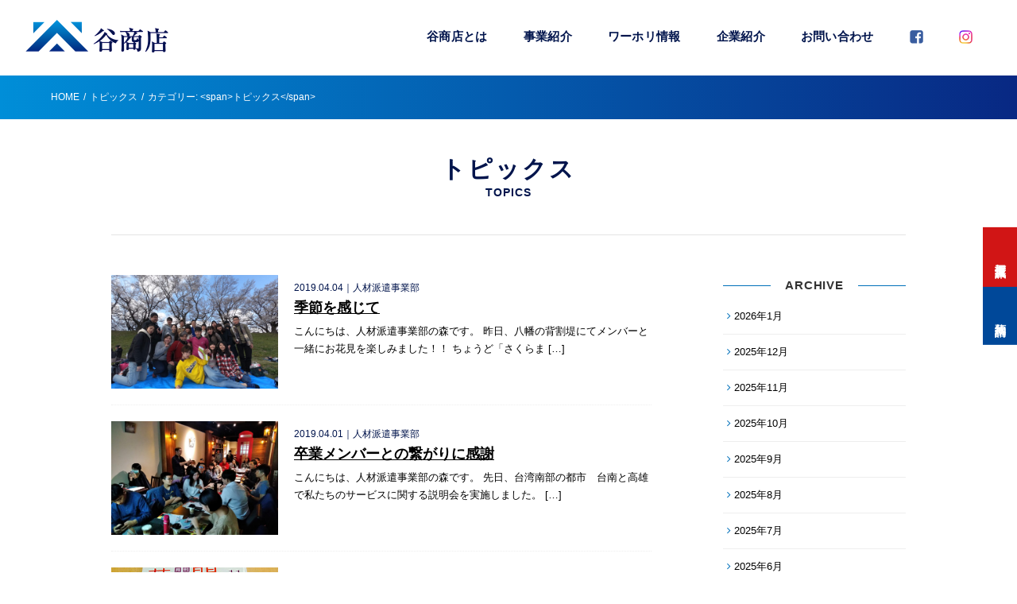

--- FILE ---
content_type: text/html; charset=UTF-8
request_url: https://tanisho.jp/topics/page/3/
body_size: 8510
content:
<!DOCTYPE html>
<html lang="ja" dir="ltr">
<head>
<!-- Google tag (gtag.js) -->
<script async src="https://www.googletagmanager.com/gtag/js?id=G-NLTFG4BY59"></script>
<script>
  window.dataLayer = window.dataLayer || [];
  function gtag(){dataLayer.push(arguments);}
  gtag('js', new Date());

  gtag('config', 'G-NLTFG4BY59');
</script>
<!-- Global site tag (gtag.js) - Google Analytics -->
<script async src="https://www.googletagmanager.com/gtag/js?id=UA-133220727-1"></script>
<script>
  window.dataLayer = window.dataLayer || [];
  function gtag(){dataLayer.push(arguments);}
  gtag('js', new Date());

  gtag('config', 'UA-133220727-1');
</script>
<meta charset="UTF-8">
<title>トピックス | 株式会社谷商店 - Part 3株式会社谷商店</title>
<meta http-equiv="X-UA-Compatible" content="IE=edge,chrome=1">
<meta name="viewport" content="width=device-width,initial-scale=1.0,maximum-scale=1.0,user-scalable=0">

<!-- META -->

<!-- CSS -->
<link rel="stylesheet" type="text/css" href="https://tanisho.jp/wp/wp-content/themes/tanisho/css/reset.css" media="all">
<link rel="stylesheet" type="text/css" href="https://tanisho.jp/wp/wp-content/themes/tanisho/css/format.css" media="all">
<link rel="stylesheet" type="text/css" href="https://tanisho.jp/wp/wp-content/themes/tanisho/css/slick.css" media="all">
<link rel="stylesheet" type="text/css" href="https://tanisho.jp/wp/wp-content/themes/tanisho/css/slick-theme.css" media="all">
<link rel="stylesheet" href="//maxcdn.bootstrapcdn.com/font-awesome/4.3.0/css/font-awesome.min.css">

<!-- JS -->
<script src="https://ajax.googleapis.com/ajax/libs/jquery/3.1.1/jquery.min.js"></script>
<script src="https://tanisho.jp/wp/wp-content/themes/tanisho/js/jquery.matchHeight.js"></script>
<script src="https://tanisho.jp/wp/wp-content/themes/tanisho/js/jquery.meanmenu.min.js"></script>
<script src="https://tanisho.jp/wp/wp-content/themes/tanisho/js/slick.min.js"></script>

		<!-- All in One SEO 4.9.2 - aioseo.com -->
	<meta name="robots" content="noindex, nofollow, max-image-preview:large" />
	<link rel="canonical" href="https://tanisho.jp/topics/page/3/" />
	<link rel="prev" href="https://tanisho.jp/topics/page/2/" />
	<meta name="generator" content="All in One SEO (AIOSEO) 4.9.2" />
		<script type="application/ld+json" class="aioseo-schema">
			{"@context":"https:\/\/schema.org","@graph":[{"@type":"BreadcrumbList","@id":"https:\/\/tanisho.jp\/topics\/page\/3\/#breadcrumblist","itemListElement":[{"@type":"ListItem","@id":"https:\/\/tanisho.jp#listItem","position":1,"name":"\u30db\u30fc\u30e0","item":"https:\/\/tanisho.jp","nextItem":{"@type":"ListItem","@id":"https:\/\/tanisho.jp\/topics\/#listItem","name":"\u30c8\u30d4\u30c3\u30af\u30b9"}},{"@type":"ListItem","@id":"https:\/\/tanisho.jp\/topics\/#listItem","position":2,"name":"\u30c8\u30d4\u30c3\u30af\u30b9","item":"https:\/\/tanisho.jp\/topics\/","nextItem":{"@type":"ListItem","@id":"https:\/\/tanisho.jp\/topics\/page\/3#listItem","name":"\u30da\u30fc\u30b8 3"},"previousItem":{"@type":"ListItem","@id":"https:\/\/tanisho.jp#listItem","name":"\u30db\u30fc\u30e0"}},{"@type":"ListItem","@id":"https:\/\/tanisho.jp\/topics\/page\/3#listItem","position":3,"name":"\u30da\u30fc\u30b8 3","previousItem":{"@type":"ListItem","@id":"https:\/\/tanisho.jp\/topics\/#listItem","name":"\u30c8\u30d4\u30c3\u30af\u30b9"}}]},{"@type":"CollectionPage","@id":"https:\/\/tanisho.jp\/topics\/page\/3\/#collectionpage","url":"https:\/\/tanisho.jp\/topics\/page\/3\/","name":"\u30c8\u30d4\u30c3\u30af\u30b9 | \u682a\u5f0f\u4f1a\u793e\u8c37\u5546\u5e97 - Part 3","inLanguage":"ja","isPartOf":{"@id":"https:\/\/tanisho.jp\/#website"},"breadcrumb":{"@id":"https:\/\/tanisho.jp\/topics\/page\/3\/#breadcrumblist"}},{"@type":"Organization","@id":"https:\/\/tanisho.jp\/#organization","name":"\u682a\u5f0f\u4f1a\u793e\u8c37\u5546\u5e97","description":"\u4eac\u90fd\u3068\u30a2\u30b8\u30a2\u3092\u3064\u306a\u3050\u67b6\u3051\u6a4b\u3068\u3057\u3066","url":"https:\/\/tanisho.jp\/"},{"@type":"WebSite","@id":"https:\/\/tanisho.jp\/#website","url":"https:\/\/tanisho.jp\/","name":"\u682a\u5f0f\u4f1a\u793e\u8c37\u5546\u5e97","description":"\u4eac\u90fd\u3068\u30a2\u30b8\u30a2\u3092\u3064\u306a\u3050\u67b6\u3051\u6a4b\u3068\u3057\u3066","inLanguage":"ja","publisher":{"@id":"https:\/\/tanisho.jp\/#organization"}}]}
		</script>
		<!-- All in One SEO -->

<link rel="alternate" type="application/rss+xml" title="株式会社谷商店 &raquo; トピックス カテゴリーのフィード" href="https://tanisho.jp/topics/feed/" />
<style id='wp-img-auto-sizes-contain-inline-css' type='text/css'>
img:is([sizes=auto i],[sizes^="auto," i]){contain-intrinsic-size:3000px 1500px}
/*# sourceURL=wp-img-auto-sizes-contain-inline-css */
</style>
<style id='wp-block-library-inline-css' type='text/css'>
:root{--wp-block-synced-color:#7a00df;--wp-block-synced-color--rgb:122,0,223;--wp-bound-block-color:var(--wp-block-synced-color);--wp-editor-canvas-background:#ddd;--wp-admin-theme-color:#007cba;--wp-admin-theme-color--rgb:0,124,186;--wp-admin-theme-color-darker-10:#006ba1;--wp-admin-theme-color-darker-10--rgb:0,107,160.5;--wp-admin-theme-color-darker-20:#005a87;--wp-admin-theme-color-darker-20--rgb:0,90,135;--wp-admin-border-width-focus:2px}@media (min-resolution:192dpi){:root{--wp-admin-border-width-focus:1.5px}}.wp-element-button{cursor:pointer}:root .has-very-light-gray-background-color{background-color:#eee}:root .has-very-dark-gray-background-color{background-color:#313131}:root .has-very-light-gray-color{color:#eee}:root .has-very-dark-gray-color{color:#313131}:root .has-vivid-green-cyan-to-vivid-cyan-blue-gradient-background{background:linear-gradient(135deg,#00d084,#0693e3)}:root .has-purple-crush-gradient-background{background:linear-gradient(135deg,#34e2e4,#4721fb 50%,#ab1dfe)}:root .has-hazy-dawn-gradient-background{background:linear-gradient(135deg,#faaca8,#dad0ec)}:root .has-subdued-olive-gradient-background{background:linear-gradient(135deg,#fafae1,#67a671)}:root .has-atomic-cream-gradient-background{background:linear-gradient(135deg,#fdd79a,#004a59)}:root .has-nightshade-gradient-background{background:linear-gradient(135deg,#330968,#31cdcf)}:root .has-midnight-gradient-background{background:linear-gradient(135deg,#020381,#2874fc)}:root{--wp--preset--font-size--normal:16px;--wp--preset--font-size--huge:42px}.has-regular-font-size{font-size:1em}.has-larger-font-size{font-size:2.625em}.has-normal-font-size{font-size:var(--wp--preset--font-size--normal)}.has-huge-font-size{font-size:var(--wp--preset--font-size--huge)}.has-text-align-center{text-align:center}.has-text-align-left{text-align:left}.has-text-align-right{text-align:right}.has-fit-text{white-space:nowrap!important}#end-resizable-editor-section{display:none}.aligncenter{clear:both}.items-justified-left{justify-content:flex-start}.items-justified-center{justify-content:center}.items-justified-right{justify-content:flex-end}.items-justified-space-between{justify-content:space-between}.screen-reader-text{border:0;clip-path:inset(50%);height:1px;margin:-1px;overflow:hidden;padding:0;position:absolute;width:1px;word-wrap:normal!important}.screen-reader-text:focus{background-color:#ddd;clip-path:none;color:#444;display:block;font-size:1em;height:auto;left:5px;line-height:normal;padding:15px 23px 14px;text-decoration:none;top:5px;width:auto;z-index:100000}html :where(.has-border-color){border-style:solid}html :where([style*=border-top-color]){border-top-style:solid}html :where([style*=border-right-color]){border-right-style:solid}html :where([style*=border-bottom-color]){border-bottom-style:solid}html :where([style*=border-left-color]){border-left-style:solid}html :where([style*=border-width]){border-style:solid}html :where([style*=border-top-width]){border-top-style:solid}html :where([style*=border-right-width]){border-right-style:solid}html :where([style*=border-bottom-width]){border-bottom-style:solid}html :where([style*=border-left-width]){border-left-style:solid}html :where(img[class*=wp-image-]){height:auto;max-width:100%}:where(figure){margin:0 0 1em}html :where(.is-position-sticky){--wp-admin--admin-bar--position-offset:var(--wp-admin--admin-bar--height,0px)}@media screen and (max-width:600px){html :where(.is-position-sticky){--wp-admin--admin-bar--position-offset:0px}}

/*# sourceURL=wp-block-library-inline-css */
</style><style id='global-styles-inline-css' type='text/css'>
:root{--wp--preset--aspect-ratio--square: 1;--wp--preset--aspect-ratio--4-3: 4/3;--wp--preset--aspect-ratio--3-4: 3/4;--wp--preset--aspect-ratio--3-2: 3/2;--wp--preset--aspect-ratio--2-3: 2/3;--wp--preset--aspect-ratio--16-9: 16/9;--wp--preset--aspect-ratio--9-16: 9/16;--wp--preset--color--black: #000000;--wp--preset--color--cyan-bluish-gray: #abb8c3;--wp--preset--color--white: #ffffff;--wp--preset--color--pale-pink: #f78da7;--wp--preset--color--vivid-red: #cf2e2e;--wp--preset--color--luminous-vivid-orange: #ff6900;--wp--preset--color--luminous-vivid-amber: #fcb900;--wp--preset--color--light-green-cyan: #7bdcb5;--wp--preset--color--vivid-green-cyan: #00d084;--wp--preset--color--pale-cyan-blue: #8ed1fc;--wp--preset--color--vivid-cyan-blue: #0693e3;--wp--preset--color--vivid-purple: #9b51e0;--wp--preset--gradient--vivid-cyan-blue-to-vivid-purple: linear-gradient(135deg,rgb(6,147,227) 0%,rgb(155,81,224) 100%);--wp--preset--gradient--light-green-cyan-to-vivid-green-cyan: linear-gradient(135deg,rgb(122,220,180) 0%,rgb(0,208,130) 100%);--wp--preset--gradient--luminous-vivid-amber-to-luminous-vivid-orange: linear-gradient(135deg,rgb(252,185,0) 0%,rgb(255,105,0) 100%);--wp--preset--gradient--luminous-vivid-orange-to-vivid-red: linear-gradient(135deg,rgb(255,105,0) 0%,rgb(207,46,46) 100%);--wp--preset--gradient--very-light-gray-to-cyan-bluish-gray: linear-gradient(135deg,rgb(238,238,238) 0%,rgb(169,184,195) 100%);--wp--preset--gradient--cool-to-warm-spectrum: linear-gradient(135deg,rgb(74,234,220) 0%,rgb(151,120,209) 20%,rgb(207,42,186) 40%,rgb(238,44,130) 60%,rgb(251,105,98) 80%,rgb(254,248,76) 100%);--wp--preset--gradient--blush-light-purple: linear-gradient(135deg,rgb(255,206,236) 0%,rgb(152,150,240) 100%);--wp--preset--gradient--blush-bordeaux: linear-gradient(135deg,rgb(254,205,165) 0%,rgb(254,45,45) 50%,rgb(107,0,62) 100%);--wp--preset--gradient--luminous-dusk: linear-gradient(135deg,rgb(255,203,112) 0%,rgb(199,81,192) 50%,rgb(65,88,208) 100%);--wp--preset--gradient--pale-ocean: linear-gradient(135deg,rgb(255,245,203) 0%,rgb(182,227,212) 50%,rgb(51,167,181) 100%);--wp--preset--gradient--electric-grass: linear-gradient(135deg,rgb(202,248,128) 0%,rgb(113,206,126) 100%);--wp--preset--gradient--midnight: linear-gradient(135deg,rgb(2,3,129) 0%,rgb(40,116,252) 100%);--wp--preset--font-size--small: 13px;--wp--preset--font-size--medium: 20px;--wp--preset--font-size--large: 36px;--wp--preset--font-size--x-large: 42px;--wp--preset--spacing--20: 0.44rem;--wp--preset--spacing--30: 0.67rem;--wp--preset--spacing--40: 1rem;--wp--preset--spacing--50: 1.5rem;--wp--preset--spacing--60: 2.25rem;--wp--preset--spacing--70: 3.38rem;--wp--preset--spacing--80: 5.06rem;--wp--preset--shadow--natural: 6px 6px 9px rgba(0, 0, 0, 0.2);--wp--preset--shadow--deep: 12px 12px 50px rgba(0, 0, 0, 0.4);--wp--preset--shadow--sharp: 6px 6px 0px rgba(0, 0, 0, 0.2);--wp--preset--shadow--outlined: 6px 6px 0px -3px rgb(255, 255, 255), 6px 6px rgb(0, 0, 0);--wp--preset--shadow--crisp: 6px 6px 0px rgb(0, 0, 0);}:where(.is-layout-flex){gap: 0.5em;}:where(.is-layout-grid){gap: 0.5em;}body .is-layout-flex{display: flex;}.is-layout-flex{flex-wrap: wrap;align-items: center;}.is-layout-flex > :is(*, div){margin: 0;}body .is-layout-grid{display: grid;}.is-layout-grid > :is(*, div){margin: 0;}:where(.wp-block-columns.is-layout-flex){gap: 2em;}:where(.wp-block-columns.is-layout-grid){gap: 2em;}:where(.wp-block-post-template.is-layout-flex){gap: 1.25em;}:where(.wp-block-post-template.is-layout-grid){gap: 1.25em;}.has-black-color{color: var(--wp--preset--color--black) !important;}.has-cyan-bluish-gray-color{color: var(--wp--preset--color--cyan-bluish-gray) !important;}.has-white-color{color: var(--wp--preset--color--white) !important;}.has-pale-pink-color{color: var(--wp--preset--color--pale-pink) !important;}.has-vivid-red-color{color: var(--wp--preset--color--vivid-red) !important;}.has-luminous-vivid-orange-color{color: var(--wp--preset--color--luminous-vivid-orange) !important;}.has-luminous-vivid-amber-color{color: var(--wp--preset--color--luminous-vivid-amber) !important;}.has-light-green-cyan-color{color: var(--wp--preset--color--light-green-cyan) !important;}.has-vivid-green-cyan-color{color: var(--wp--preset--color--vivid-green-cyan) !important;}.has-pale-cyan-blue-color{color: var(--wp--preset--color--pale-cyan-blue) !important;}.has-vivid-cyan-blue-color{color: var(--wp--preset--color--vivid-cyan-blue) !important;}.has-vivid-purple-color{color: var(--wp--preset--color--vivid-purple) !important;}.has-black-background-color{background-color: var(--wp--preset--color--black) !important;}.has-cyan-bluish-gray-background-color{background-color: var(--wp--preset--color--cyan-bluish-gray) !important;}.has-white-background-color{background-color: var(--wp--preset--color--white) !important;}.has-pale-pink-background-color{background-color: var(--wp--preset--color--pale-pink) !important;}.has-vivid-red-background-color{background-color: var(--wp--preset--color--vivid-red) !important;}.has-luminous-vivid-orange-background-color{background-color: var(--wp--preset--color--luminous-vivid-orange) !important;}.has-luminous-vivid-amber-background-color{background-color: var(--wp--preset--color--luminous-vivid-amber) !important;}.has-light-green-cyan-background-color{background-color: var(--wp--preset--color--light-green-cyan) !important;}.has-vivid-green-cyan-background-color{background-color: var(--wp--preset--color--vivid-green-cyan) !important;}.has-pale-cyan-blue-background-color{background-color: var(--wp--preset--color--pale-cyan-blue) !important;}.has-vivid-cyan-blue-background-color{background-color: var(--wp--preset--color--vivid-cyan-blue) !important;}.has-vivid-purple-background-color{background-color: var(--wp--preset--color--vivid-purple) !important;}.has-black-border-color{border-color: var(--wp--preset--color--black) !important;}.has-cyan-bluish-gray-border-color{border-color: var(--wp--preset--color--cyan-bluish-gray) !important;}.has-white-border-color{border-color: var(--wp--preset--color--white) !important;}.has-pale-pink-border-color{border-color: var(--wp--preset--color--pale-pink) !important;}.has-vivid-red-border-color{border-color: var(--wp--preset--color--vivid-red) !important;}.has-luminous-vivid-orange-border-color{border-color: var(--wp--preset--color--luminous-vivid-orange) !important;}.has-luminous-vivid-amber-border-color{border-color: var(--wp--preset--color--luminous-vivid-amber) !important;}.has-light-green-cyan-border-color{border-color: var(--wp--preset--color--light-green-cyan) !important;}.has-vivid-green-cyan-border-color{border-color: var(--wp--preset--color--vivid-green-cyan) !important;}.has-pale-cyan-blue-border-color{border-color: var(--wp--preset--color--pale-cyan-blue) !important;}.has-vivid-cyan-blue-border-color{border-color: var(--wp--preset--color--vivid-cyan-blue) !important;}.has-vivid-purple-border-color{border-color: var(--wp--preset--color--vivid-purple) !important;}.has-vivid-cyan-blue-to-vivid-purple-gradient-background{background: var(--wp--preset--gradient--vivid-cyan-blue-to-vivid-purple) !important;}.has-light-green-cyan-to-vivid-green-cyan-gradient-background{background: var(--wp--preset--gradient--light-green-cyan-to-vivid-green-cyan) !important;}.has-luminous-vivid-amber-to-luminous-vivid-orange-gradient-background{background: var(--wp--preset--gradient--luminous-vivid-amber-to-luminous-vivid-orange) !important;}.has-luminous-vivid-orange-to-vivid-red-gradient-background{background: var(--wp--preset--gradient--luminous-vivid-orange-to-vivid-red) !important;}.has-very-light-gray-to-cyan-bluish-gray-gradient-background{background: var(--wp--preset--gradient--very-light-gray-to-cyan-bluish-gray) !important;}.has-cool-to-warm-spectrum-gradient-background{background: var(--wp--preset--gradient--cool-to-warm-spectrum) !important;}.has-blush-light-purple-gradient-background{background: var(--wp--preset--gradient--blush-light-purple) !important;}.has-blush-bordeaux-gradient-background{background: var(--wp--preset--gradient--blush-bordeaux) !important;}.has-luminous-dusk-gradient-background{background: var(--wp--preset--gradient--luminous-dusk) !important;}.has-pale-ocean-gradient-background{background: var(--wp--preset--gradient--pale-ocean) !important;}.has-electric-grass-gradient-background{background: var(--wp--preset--gradient--electric-grass) !important;}.has-midnight-gradient-background{background: var(--wp--preset--gradient--midnight) !important;}.has-small-font-size{font-size: var(--wp--preset--font-size--small) !important;}.has-medium-font-size{font-size: var(--wp--preset--font-size--medium) !important;}.has-large-font-size{font-size: var(--wp--preset--font-size--large) !important;}.has-x-large-font-size{font-size: var(--wp--preset--font-size--x-large) !important;}
/*# sourceURL=global-styles-inline-css */
</style>

<style id='classic-theme-styles-inline-css' type='text/css'>
/*! This file is auto-generated */
.wp-block-button__link{color:#fff;background-color:#32373c;border-radius:9999px;box-shadow:none;text-decoration:none;padding:calc(.667em + 2px) calc(1.333em + 2px);font-size:1.125em}.wp-block-file__button{background:#32373c;color:#fff;text-decoration:none}
/*# sourceURL=/wp-includes/css/classic-themes.min.css */
</style>
<link rel='stylesheet' id='contact-form-7-css' href='https://tanisho.jp/wp/wp-content/plugins/contact-form-7/includes/css/styles.css?ver=5.7.7' type='text/css' media='all' />
<link rel="https://api.w.org/" href="https://tanisho.jp/wp-json/" /><link rel="alternate" title="JSON" type="application/json" href="https://tanisho.jp/wp-json/wp/v2/categories/12" /><style type="text/css">.recentcomments a{display:inline !important;padding:0 !important;margin:0 !important;}</style><link rel="icon" href="https://tanisho.jp/wp/wp-content/uploads/2021/07/logo-1-150x150.jpg" sizes="32x32" />
<link rel="icon" href="https://tanisho.jp/wp/wp-content/uploads/2021/07/logo-1.jpg" sizes="192x192" />
<link rel="apple-touch-icon" href="https://tanisho.jp/wp/wp-content/uploads/2021/07/logo-1.jpg" />
<meta name="msapplication-TileImage" content="https://tanisho.jp/wp/wp-content/uploads/2021/07/logo-1.jpg" />
</head>

<body>
	
<div id="header">
  <h1 class="logo"><a href="https://tanisho.jp/"><img src="https://tanisho.jp/wp/wp-content/themes/tanisho/images/logo.png" width="180"></a></h1>
			
  <div class="navBar">
  <div class="headerNav">
    <nav id="gNav">
			<ul class="nav clearFix"><!--
				--><li><a href="https://tanisho.jp/about">谷商店とは</a></li><!--
				--><li><a href="https://tanisho.jp/divisions">事業紹介</a></li><!--
				--><li><a href="https://tanisho.jp/working-holiday-info-tc">ワーホリ情報</a></li><!--
				--><li><a href="https://tanisho.jp/company">企業紹介</a></li><!--
				--><li><a href="https://tanisho.jp/contact">お問い合わせ</a></li><!--
				--><li><a href="https://www.facebook.com/kyototani/" target="_blank"><img src="https://tanisho.jp/wp/wp-content/themes/tanisho/images/iconFacebook.png" width="17" alt="Facebook"></a></li><!--
				--><li><a href="https://www.instagram.com/tanishouten/" target="_blank"><img src="https://tanisho.jp/wp/wp-content/themes/tanisho/images/ig.png" width="17" alt="Instagram"></a></li><!--
			--></ul>
    <div class="mask"></div>
    </nav>
  </div>

</div>
</div><div class="breadcrumbs">
	<div class="breadcrumbsInner">
		<ul class="clearFix">
			<li><a href="https://tanisho.jp/">HOME</a></li><li><a href="https://tanisho.jp/topics/">トピックス</a></li><li>カテゴリー: &lt;span&gt;トピックス&lt;/span&gt;</li>		</ul>
	</div>
</div>

<h1 class="hStyle01">
    トピックス<span>TOPICS</span></h1>

<div class="container newsCate clearFix">	
<div class="contentBox">

<div class="newsList">
	<ul>
						<li class="clearFix">
			<a href="https://tanisho.jp/topics/staffing/197/">
			<div class="newsThum" style="background-image: url(
			https://tanisho.jp/wp/wp-content/uploads/2019/04/3d5be3f36c5627b5e47970c223488344-1024x768.jpg			);"></div>
			<div class="newsTxt">
				<p class="newsData">2019.04.04｜人材派遣事業部</p>
				<h4>季節を感じて</h4>
				<p class="postDisc">こんにちは、人材派遣事業部の森です。 昨日、八幡の背割堤にてメンバーと一緒にお花見を楽しみました！！ ちょうど「さくらま [&hellip;]</p>
			</div>
			</a>
		</li>
						<li class="clearFix">
			<a href="https://tanisho.jp/topics/staffing/189/">
			<div class="newsThum" style="background-image: url(
			https://tanisho.jp/wp/wp-content/uploads/2019/04/da9a8103f5f899c784e2816cbff21b3e-1024x768.jpg			);"></div>
			<div class="newsTxt">
				<p class="newsData">2019.04.01｜人材派遣事業部</p>
				<h4>卒業メンバーとの繋がりに感謝</h4>
				<p class="postDisc">こんにちは、人材派遣事業部の森です。 先日、台湾南部の都市　台南と高雄で私たちのサービスに関する説明会を実施しました。  [&hellip;]</p>
			</div>
			</a>
		</li>
						<li class="clearFix">
			<a href="https://tanisho.jp/topics/wholesale/31/">
			<div class="newsThum" style="background-image: url(
			https://tanisho.jp/wp/wp-content/uploads/2019/01/topics05.jpg			);"></div>
			<div class="newsTxt">
				<p class="newsData">2019.01.23｜卸事業部</p>
				<h4>ときには新たな挑戦（チャレンジ）も</h4>
				<p class="postDisc">こんにちは、卸事業部の松下です。 私たちの事業部についてお話するとき、必ず登場するのが「月刊茶の間」さん。株式会社宇治田 [&hellip;]</p>
			</div>
			</a>
		</li>
						<li class="clearFix">
			<a href="https://tanisho.jp/topics/overseas/10/">
			<div class="newsThum" style="background-image: url(
			https://tanisho.jp/wp/wp-content/uploads/2019/01/topics04-1024x701.jpg			);"></div>
			<div class="newsTxt">
				<p class="newsData">2019.01.23｜海外事業部</p>
				<h4>売れるのは『ほんとうによいもの』</h4>
				<p class="postDisc">こんにちは、海外事業部の都築です。 2013年に台北ではじめて「京都物産展」を開催して以来、毎回とても多くの台湾の方にご [&hellip;]</p>
			</div>
			</a>
		</li>
						<li class="clearFix">
			<a href="https://tanisho.jp/topics/new-business/8/">
			<div class="newsThum" style="background-image: url(
			https://tanisho.jp/wp/wp-content/uploads/2019/01/topics02.jpg			);"></div>
			<div class="newsTxt">
				<p class="newsData">2019.01.23｜新規事業開発部</p>
				<h4>ビジネスコンシェルジュの重要性</h4>
				<p class="postDisc">こんにちは、新規開発事業部の蘇（そ）です。 私は台湾の出身ですが、京都で働きはじめて今年で４年目。京都のお客様と台湾のお [&hellip;]</p>
			</div>
			</a>
		</li>
						<li class="clearFix">
			<a href="https://tanisho.jp/topics/staffing/6/">
			<div class="newsThum" style="background-image: url(
			https://tanisho.jp/wp/wp-content/uploads/2019/01/topics01-903x1024.jpg			);"></div>
			<div class="newsTxt">
				<p class="newsData">2019.01.23｜人材派遣事業部</p>
				<h4>アットホームな関係をたいせつに</h4>
				<p class="postDisc">こんにちは、人材派遣事業部の森です。 私たちの事業部には現在50名強のスタッフがおり、そのうち49名が台湾人、１名が香港 [&hellip;]</p>
			</div>
			</a>
		</li>
						<li class="clearFix">
			<a href="https://tanisho.jp/topics/news/1/">
			<div class="newsThum" style="background-image: url(
			https://tanisho.jp/wp/wp-content/uploads/2019/01/news01-1024x1009.jpg			);"></div>
			<div class="newsTxt">
				<p class="newsData">2019.01.22｜お知らせ</p>
				<h4>ホームページを公開いたしました</h4>
				<p class="postDisc">この度、弊社のホームページを公開いたしました。 私たちの特長やサービスについてご案内しております。 どうぞよろしくお願い [&hellip;]</p>
			</div>
			</a>
		</li>
			</ul>
</div>
<div class="pagenation">
<a class="prev page-numbers" href="https://tanisho.jp/topics/page/2/">&laquo; 前へ</a>
<a class="page-numbers" href="https://tanisho.jp/topics/page/1/">1</a>
<a class="page-numbers" href="https://tanisho.jp/topics/page/2/">2</a>
<span aria-current="page" class="page-numbers current">3</span></div>

</div>
<!-- contentBox -->

    <div class="sidebar">
	<h3>ARCHIVE</h3>
	<ul>
		<li><a href='https://tanisho.jp/date/2026/01/'>2026年1月</a></li>
	<li><a href='https://tanisho.jp/date/2025/12/'>2025年12月</a></li>
	<li><a href='https://tanisho.jp/date/2025/11/'>2025年11月</a></li>
	<li><a href='https://tanisho.jp/date/2025/10/'>2025年10月</a></li>
	<li><a href='https://tanisho.jp/date/2025/09/'>2025年9月</a></li>
	<li><a href='https://tanisho.jp/date/2025/08/'>2025年8月</a></li>
	<li><a href='https://tanisho.jp/date/2025/07/'>2025年7月</a></li>
	<li><a href='https://tanisho.jp/date/2025/06/'>2025年6月</a></li>
	<li><a href='https://tanisho.jp/date/2025/05/'>2025年5月</a></li>
	<li><a href='https://tanisho.jp/date/2025/04/'>2025年4月</a></li>
	<li><a href='https://tanisho.jp/date/2023/02/'>2023年2月</a></li>
	<li><a href='https://tanisho.jp/date/2022/09/'>2022年9月</a></li>
	<li><a href='https://tanisho.jp/date/2021/06/'>2021年6月</a></li>
	<li><a href='https://tanisho.jp/date/2020/11/'>2020年11月</a></li>
	<li><a href='https://tanisho.jp/date/2020/08/'>2020年8月</a></li>
	<li><a href='https://tanisho.jp/date/2020/01/'>2020年1月</a></li>
	<li><a href='https://tanisho.jp/date/2019/12/'>2019年12月</a></li>
	<li><a href='https://tanisho.jp/date/2019/11/'>2019年11月</a></li>
	<li><a href='https://tanisho.jp/date/2019/05/'>2019年5月</a></li>
	<li><a href='https://tanisho.jp/date/2019/04/'>2019年4月</a></li>
	<li><a href='https://tanisho.jp/date/2019/01/'>2019年1月</a></li>
	</ul>
	
	<h3>CATEGORY</h3>
	<ul>
		<li><a href="https://tanisho.jp/topics/news">お知らせ</a></li>
		<li><a href="https://tanisho.jp/topics/staffing">人材派遣事業部</a></li>
		<li><a href="https://tanisho.jp/topics/wholesale">卸事業部</a></li>
		<li><a href="https://tanisho.jp/topics/new-business">新規事業開発部</a></li>
		<li><a href="https://tanisho.jp/topics/overseas">海外事業部</a></li>
	</ul>

	<h3>NEW POST</h3>
<ul>
    <li><a href="https://tanisho.jp/topics/overseas/78581/">台北・忠孝/信義　Ferme La Terre 美瑛　POPUPSHOP出店お知らせ</a></li>
    <li><a href="https://tanisho.jp/topics/overseas/78527/">台北・新竹　赤い帽子　POPUPSHOP出店お知らせ</a></li>
    <li><a href="https://tanisho.jp/topics/overseas/78624/">台北・忠孝　シェ・ナカツカPOPUPSHOP出店お知らせ</a></li>
    <li><a href="https://tanisho.jp/topics/overseas/78419/">台北・信義　グランリヴィエール箱根　POPUPSHOP出店お知らせ</a></li>
    <li><a href="https://tanisho.jp/topics/overseas/78426/">台北・忠孝　上ル入ルPOPUPSHOP出店お知らせ</a></li>
</ul>
</div>
</div>
<!-- container -->







<div class="footer">
	<div class="footerNav">
		<ul class="clearFix"><!--
				--><li><a href="https://tanisho.jp/about">谷商店とは</a></li><!--
				--><li><a href="https://tanisho.jp/divisions">事業紹介</a></li><!--
				--><li><a href="https://tanisho.jp/working-holiday-info">ワーホリ情報</a></li><!--
				--><li><a href="https://tanisho.jp/company">企業紹介</a></li><!--
				--><li><a href="https://tanisho.jp/contact">お問い合わせ</a></li><!--
				--><li><a href="https://www.facebook.com/kyototani/" target="_blank"><img src="https://tanisho.jp/wp/wp-content/themes/tanisho/images/iconFacebook02.gif" width="15" alt="Facebook"></a></li><!--
				--><li><a href="https://www.instagram.com/tanishouten/" target="_blank"><img src="https://tanisho.jp/wp/wp-content/themes/tanisho/images/ig-icon02.svg" width="17" alt="Instagram"></a></li><!--
			--></ul>
	</div>
	<div class="footerInner">
	<ul>
		<li><a href="https://tanisho.jp/"><img src="https://tanisho.jp/wp/wp-content/themes/tanisho/images/footerLogo.gif" width="204"></a></li>
		<li>〒615-0014 京都市右京区西院巽町37-1 TAKE7 2F<br>
TEL 075-925-8244 FAX 075-925-8544<br><a href="m&#97;&#105;lt&#111;&#58;i&#110;&#102;o&#64;&#107;yoto-w&#105;ki.&#99;&#111;&#109;">&#105;&#110;&#102;&#111;&#64;&#107;yo&#116;o&#45;&#119;&#105;ki&#46;com</a></li>
	</ul>
	<p class="copyRight">Copyright &copy; 2026 Tani shouten All tights reserved.</p>
	</div>

</div>

<div class="side-fix">
	<ul>
		<li><a href="/working-holiday-info-tc/">打工度假資訊</a></li>
		<li><a href="/consultation/">預約諮詢</a></li>
	</ul>
</div>

<script>
  $(function(){
    $('nav').meanmenu({
      meanScreenWidth: "959"
    });
  });
	$(function() {
    $('.machH').matchHeight();
		$('.topPostList li').matchHeight();
		
	});
	

	
$(function() {
	$('.slick-box').slick({
		dots: true,
		autoplay: true,
		autoplaySpeed: 6000,
		infinite: true,
		speed: 500
	});
});

$('iframe').parent('p').addClass('youtube');
	
</script>
<script type="speculationrules">
{"prefetch":[{"source":"document","where":{"and":[{"href_matches":"/*"},{"not":{"href_matches":["/wp/wp-*.php","/wp/wp-admin/*","/wp/wp-content/uploads/*","/wp/wp-content/*","/wp/wp-content/plugins/*","/wp/wp-content/themes/tanisho/*","/*\\?(.+)"]}},{"not":{"selector_matches":"a[rel~=\"nofollow\"]"}},{"not":{"selector_matches":".no-prefetch, .no-prefetch a"}}]},"eagerness":"conservative"}]}
</script>
<script type="module"  src="https://tanisho.jp/wp/wp-content/plugins/all-in-one-seo-pack/dist/Lite/assets/table-of-contents.95d0dfce.js?ver=4.9.2" id="aioseo/js/src/vue/standalone/blocks/table-of-contents/frontend.js-js"></script>
<script type="text/javascript" src="https://tanisho.jp/wp/wp-content/plugins/contact-form-7/includes/swv/js/index.js?ver=5.7.7" id="swv-js"></script>
<script type="text/javascript" id="contact-form-7-js-extra">
/* <![CDATA[ */
var wpcf7 = {"api":{"root":"https://tanisho.jp/wp-json/","namespace":"contact-form-7/v1"}};
//# sourceURL=contact-form-7-js-extra
/* ]]> */
</script>
<script type="text/javascript" src="https://tanisho.jp/wp/wp-content/plugins/contact-form-7/includes/js/index.js?ver=5.7.7" id="contact-form-7-js"></script>
<script type="text/javascript" src="https://www.google.com/recaptcha/api.js?render=6LfafeUZAAAAAKZO31l7L3kL1bO8BZZ1FIhLg7od&amp;ver=3.0" id="google-recaptcha-js"></script>
<script type="text/javascript" src="https://tanisho.jp/wp/wp-includes/js/dist/vendor/wp-polyfill.min.js?ver=3.15.0" id="wp-polyfill-js"></script>
<script type="text/javascript" id="wpcf7-recaptcha-js-extra">
/* <![CDATA[ */
var wpcf7_recaptcha = {"sitekey":"6LfafeUZAAAAAKZO31l7L3kL1bO8BZZ1FIhLg7od","actions":{"homepage":"homepage","contactform":"contactform"}};
//# sourceURL=wpcf7-recaptcha-js-extra
/* ]]> */
</script>
<script type="text/javascript" src="https://tanisho.jp/wp/wp-content/plugins/contact-form-7/modules/recaptcha/index.js?ver=5.7.7" id="wpcf7-recaptcha-js"></script>
</body>
</html>





--- FILE ---
content_type: text/html; charset=utf-8
request_url: https://www.google.com/recaptcha/api2/anchor?ar=1&k=6LfafeUZAAAAAKZO31l7L3kL1bO8BZZ1FIhLg7od&co=aHR0cHM6Ly90YW5pc2hvLmpwOjQ0Mw..&hl=en&v=PoyoqOPhxBO7pBk68S4YbpHZ&size=invisible&anchor-ms=20000&execute-ms=30000&cb=mlt5alkuxjze
body_size: 48807
content:
<!DOCTYPE HTML><html dir="ltr" lang="en"><head><meta http-equiv="Content-Type" content="text/html; charset=UTF-8">
<meta http-equiv="X-UA-Compatible" content="IE=edge">
<title>reCAPTCHA</title>
<style type="text/css">
/* cyrillic-ext */
@font-face {
  font-family: 'Roboto';
  font-style: normal;
  font-weight: 400;
  font-stretch: 100%;
  src: url(//fonts.gstatic.com/s/roboto/v48/KFO7CnqEu92Fr1ME7kSn66aGLdTylUAMa3GUBHMdazTgWw.woff2) format('woff2');
  unicode-range: U+0460-052F, U+1C80-1C8A, U+20B4, U+2DE0-2DFF, U+A640-A69F, U+FE2E-FE2F;
}
/* cyrillic */
@font-face {
  font-family: 'Roboto';
  font-style: normal;
  font-weight: 400;
  font-stretch: 100%;
  src: url(//fonts.gstatic.com/s/roboto/v48/KFO7CnqEu92Fr1ME7kSn66aGLdTylUAMa3iUBHMdazTgWw.woff2) format('woff2');
  unicode-range: U+0301, U+0400-045F, U+0490-0491, U+04B0-04B1, U+2116;
}
/* greek-ext */
@font-face {
  font-family: 'Roboto';
  font-style: normal;
  font-weight: 400;
  font-stretch: 100%;
  src: url(//fonts.gstatic.com/s/roboto/v48/KFO7CnqEu92Fr1ME7kSn66aGLdTylUAMa3CUBHMdazTgWw.woff2) format('woff2');
  unicode-range: U+1F00-1FFF;
}
/* greek */
@font-face {
  font-family: 'Roboto';
  font-style: normal;
  font-weight: 400;
  font-stretch: 100%;
  src: url(//fonts.gstatic.com/s/roboto/v48/KFO7CnqEu92Fr1ME7kSn66aGLdTylUAMa3-UBHMdazTgWw.woff2) format('woff2');
  unicode-range: U+0370-0377, U+037A-037F, U+0384-038A, U+038C, U+038E-03A1, U+03A3-03FF;
}
/* math */
@font-face {
  font-family: 'Roboto';
  font-style: normal;
  font-weight: 400;
  font-stretch: 100%;
  src: url(//fonts.gstatic.com/s/roboto/v48/KFO7CnqEu92Fr1ME7kSn66aGLdTylUAMawCUBHMdazTgWw.woff2) format('woff2');
  unicode-range: U+0302-0303, U+0305, U+0307-0308, U+0310, U+0312, U+0315, U+031A, U+0326-0327, U+032C, U+032F-0330, U+0332-0333, U+0338, U+033A, U+0346, U+034D, U+0391-03A1, U+03A3-03A9, U+03B1-03C9, U+03D1, U+03D5-03D6, U+03F0-03F1, U+03F4-03F5, U+2016-2017, U+2034-2038, U+203C, U+2040, U+2043, U+2047, U+2050, U+2057, U+205F, U+2070-2071, U+2074-208E, U+2090-209C, U+20D0-20DC, U+20E1, U+20E5-20EF, U+2100-2112, U+2114-2115, U+2117-2121, U+2123-214F, U+2190, U+2192, U+2194-21AE, U+21B0-21E5, U+21F1-21F2, U+21F4-2211, U+2213-2214, U+2216-22FF, U+2308-230B, U+2310, U+2319, U+231C-2321, U+2336-237A, U+237C, U+2395, U+239B-23B7, U+23D0, U+23DC-23E1, U+2474-2475, U+25AF, U+25B3, U+25B7, U+25BD, U+25C1, U+25CA, U+25CC, U+25FB, U+266D-266F, U+27C0-27FF, U+2900-2AFF, U+2B0E-2B11, U+2B30-2B4C, U+2BFE, U+3030, U+FF5B, U+FF5D, U+1D400-1D7FF, U+1EE00-1EEFF;
}
/* symbols */
@font-face {
  font-family: 'Roboto';
  font-style: normal;
  font-weight: 400;
  font-stretch: 100%;
  src: url(//fonts.gstatic.com/s/roboto/v48/KFO7CnqEu92Fr1ME7kSn66aGLdTylUAMaxKUBHMdazTgWw.woff2) format('woff2');
  unicode-range: U+0001-000C, U+000E-001F, U+007F-009F, U+20DD-20E0, U+20E2-20E4, U+2150-218F, U+2190, U+2192, U+2194-2199, U+21AF, U+21E6-21F0, U+21F3, U+2218-2219, U+2299, U+22C4-22C6, U+2300-243F, U+2440-244A, U+2460-24FF, U+25A0-27BF, U+2800-28FF, U+2921-2922, U+2981, U+29BF, U+29EB, U+2B00-2BFF, U+4DC0-4DFF, U+FFF9-FFFB, U+10140-1018E, U+10190-1019C, U+101A0, U+101D0-101FD, U+102E0-102FB, U+10E60-10E7E, U+1D2C0-1D2D3, U+1D2E0-1D37F, U+1F000-1F0FF, U+1F100-1F1AD, U+1F1E6-1F1FF, U+1F30D-1F30F, U+1F315, U+1F31C, U+1F31E, U+1F320-1F32C, U+1F336, U+1F378, U+1F37D, U+1F382, U+1F393-1F39F, U+1F3A7-1F3A8, U+1F3AC-1F3AF, U+1F3C2, U+1F3C4-1F3C6, U+1F3CA-1F3CE, U+1F3D4-1F3E0, U+1F3ED, U+1F3F1-1F3F3, U+1F3F5-1F3F7, U+1F408, U+1F415, U+1F41F, U+1F426, U+1F43F, U+1F441-1F442, U+1F444, U+1F446-1F449, U+1F44C-1F44E, U+1F453, U+1F46A, U+1F47D, U+1F4A3, U+1F4B0, U+1F4B3, U+1F4B9, U+1F4BB, U+1F4BF, U+1F4C8-1F4CB, U+1F4D6, U+1F4DA, U+1F4DF, U+1F4E3-1F4E6, U+1F4EA-1F4ED, U+1F4F7, U+1F4F9-1F4FB, U+1F4FD-1F4FE, U+1F503, U+1F507-1F50B, U+1F50D, U+1F512-1F513, U+1F53E-1F54A, U+1F54F-1F5FA, U+1F610, U+1F650-1F67F, U+1F687, U+1F68D, U+1F691, U+1F694, U+1F698, U+1F6AD, U+1F6B2, U+1F6B9-1F6BA, U+1F6BC, U+1F6C6-1F6CF, U+1F6D3-1F6D7, U+1F6E0-1F6EA, U+1F6F0-1F6F3, U+1F6F7-1F6FC, U+1F700-1F7FF, U+1F800-1F80B, U+1F810-1F847, U+1F850-1F859, U+1F860-1F887, U+1F890-1F8AD, U+1F8B0-1F8BB, U+1F8C0-1F8C1, U+1F900-1F90B, U+1F93B, U+1F946, U+1F984, U+1F996, U+1F9E9, U+1FA00-1FA6F, U+1FA70-1FA7C, U+1FA80-1FA89, U+1FA8F-1FAC6, U+1FACE-1FADC, U+1FADF-1FAE9, U+1FAF0-1FAF8, U+1FB00-1FBFF;
}
/* vietnamese */
@font-face {
  font-family: 'Roboto';
  font-style: normal;
  font-weight: 400;
  font-stretch: 100%;
  src: url(//fonts.gstatic.com/s/roboto/v48/KFO7CnqEu92Fr1ME7kSn66aGLdTylUAMa3OUBHMdazTgWw.woff2) format('woff2');
  unicode-range: U+0102-0103, U+0110-0111, U+0128-0129, U+0168-0169, U+01A0-01A1, U+01AF-01B0, U+0300-0301, U+0303-0304, U+0308-0309, U+0323, U+0329, U+1EA0-1EF9, U+20AB;
}
/* latin-ext */
@font-face {
  font-family: 'Roboto';
  font-style: normal;
  font-weight: 400;
  font-stretch: 100%;
  src: url(//fonts.gstatic.com/s/roboto/v48/KFO7CnqEu92Fr1ME7kSn66aGLdTylUAMa3KUBHMdazTgWw.woff2) format('woff2');
  unicode-range: U+0100-02BA, U+02BD-02C5, U+02C7-02CC, U+02CE-02D7, U+02DD-02FF, U+0304, U+0308, U+0329, U+1D00-1DBF, U+1E00-1E9F, U+1EF2-1EFF, U+2020, U+20A0-20AB, U+20AD-20C0, U+2113, U+2C60-2C7F, U+A720-A7FF;
}
/* latin */
@font-face {
  font-family: 'Roboto';
  font-style: normal;
  font-weight: 400;
  font-stretch: 100%;
  src: url(//fonts.gstatic.com/s/roboto/v48/KFO7CnqEu92Fr1ME7kSn66aGLdTylUAMa3yUBHMdazQ.woff2) format('woff2');
  unicode-range: U+0000-00FF, U+0131, U+0152-0153, U+02BB-02BC, U+02C6, U+02DA, U+02DC, U+0304, U+0308, U+0329, U+2000-206F, U+20AC, U+2122, U+2191, U+2193, U+2212, U+2215, U+FEFF, U+FFFD;
}
/* cyrillic-ext */
@font-face {
  font-family: 'Roboto';
  font-style: normal;
  font-weight: 500;
  font-stretch: 100%;
  src: url(//fonts.gstatic.com/s/roboto/v48/KFO7CnqEu92Fr1ME7kSn66aGLdTylUAMa3GUBHMdazTgWw.woff2) format('woff2');
  unicode-range: U+0460-052F, U+1C80-1C8A, U+20B4, U+2DE0-2DFF, U+A640-A69F, U+FE2E-FE2F;
}
/* cyrillic */
@font-face {
  font-family: 'Roboto';
  font-style: normal;
  font-weight: 500;
  font-stretch: 100%;
  src: url(//fonts.gstatic.com/s/roboto/v48/KFO7CnqEu92Fr1ME7kSn66aGLdTylUAMa3iUBHMdazTgWw.woff2) format('woff2');
  unicode-range: U+0301, U+0400-045F, U+0490-0491, U+04B0-04B1, U+2116;
}
/* greek-ext */
@font-face {
  font-family: 'Roboto';
  font-style: normal;
  font-weight: 500;
  font-stretch: 100%;
  src: url(//fonts.gstatic.com/s/roboto/v48/KFO7CnqEu92Fr1ME7kSn66aGLdTylUAMa3CUBHMdazTgWw.woff2) format('woff2');
  unicode-range: U+1F00-1FFF;
}
/* greek */
@font-face {
  font-family: 'Roboto';
  font-style: normal;
  font-weight: 500;
  font-stretch: 100%;
  src: url(//fonts.gstatic.com/s/roboto/v48/KFO7CnqEu92Fr1ME7kSn66aGLdTylUAMa3-UBHMdazTgWw.woff2) format('woff2');
  unicode-range: U+0370-0377, U+037A-037F, U+0384-038A, U+038C, U+038E-03A1, U+03A3-03FF;
}
/* math */
@font-face {
  font-family: 'Roboto';
  font-style: normal;
  font-weight: 500;
  font-stretch: 100%;
  src: url(//fonts.gstatic.com/s/roboto/v48/KFO7CnqEu92Fr1ME7kSn66aGLdTylUAMawCUBHMdazTgWw.woff2) format('woff2');
  unicode-range: U+0302-0303, U+0305, U+0307-0308, U+0310, U+0312, U+0315, U+031A, U+0326-0327, U+032C, U+032F-0330, U+0332-0333, U+0338, U+033A, U+0346, U+034D, U+0391-03A1, U+03A3-03A9, U+03B1-03C9, U+03D1, U+03D5-03D6, U+03F0-03F1, U+03F4-03F5, U+2016-2017, U+2034-2038, U+203C, U+2040, U+2043, U+2047, U+2050, U+2057, U+205F, U+2070-2071, U+2074-208E, U+2090-209C, U+20D0-20DC, U+20E1, U+20E5-20EF, U+2100-2112, U+2114-2115, U+2117-2121, U+2123-214F, U+2190, U+2192, U+2194-21AE, U+21B0-21E5, U+21F1-21F2, U+21F4-2211, U+2213-2214, U+2216-22FF, U+2308-230B, U+2310, U+2319, U+231C-2321, U+2336-237A, U+237C, U+2395, U+239B-23B7, U+23D0, U+23DC-23E1, U+2474-2475, U+25AF, U+25B3, U+25B7, U+25BD, U+25C1, U+25CA, U+25CC, U+25FB, U+266D-266F, U+27C0-27FF, U+2900-2AFF, U+2B0E-2B11, U+2B30-2B4C, U+2BFE, U+3030, U+FF5B, U+FF5D, U+1D400-1D7FF, U+1EE00-1EEFF;
}
/* symbols */
@font-face {
  font-family: 'Roboto';
  font-style: normal;
  font-weight: 500;
  font-stretch: 100%;
  src: url(//fonts.gstatic.com/s/roboto/v48/KFO7CnqEu92Fr1ME7kSn66aGLdTylUAMaxKUBHMdazTgWw.woff2) format('woff2');
  unicode-range: U+0001-000C, U+000E-001F, U+007F-009F, U+20DD-20E0, U+20E2-20E4, U+2150-218F, U+2190, U+2192, U+2194-2199, U+21AF, U+21E6-21F0, U+21F3, U+2218-2219, U+2299, U+22C4-22C6, U+2300-243F, U+2440-244A, U+2460-24FF, U+25A0-27BF, U+2800-28FF, U+2921-2922, U+2981, U+29BF, U+29EB, U+2B00-2BFF, U+4DC0-4DFF, U+FFF9-FFFB, U+10140-1018E, U+10190-1019C, U+101A0, U+101D0-101FD, U+102E0-102FB, U+10E60-10E7E, U+1D2C0-1D2D3, U+1D2E0-1D37F, U+1F000-1F0FF, U+1F100-1F1AD, U+1F1E6-1F1FF, U+1F30D-1F30F, U+1F315, U+1F31C, U+1F31E, U+1F320-1F32C, U+1F336, U+1F378, U+1F37D, U+1F382, U+1F393-1F39F, U+1F3A7-1F3A8, U+1F3AC-1F3AF, U+1F3C2, U+1F3C4-1F3C6, U+1F3CA-1F3CE, U+1F3D4-1F3E0, U+1F3ED, U+1F3F1-1F3F3, U+1F3F5-1F3F7, U+1F408, U+1F415, U+1F41F, U+1F426, U+1F43F, U+1F441-1F442, U+1F444, U+1F446-1F449, U+1F44C-1F44E, U+1F453, U+1F46A, U+1F47D, U+1F4A3, U+1F4B0, U+1F4B3, U+1F4B9, U+1F4BB, U+1F4BF, U+1F4C8-1F4CB, U+1F4D6, U+1F4DA, U+1F4DF, U+1F4E3-1F4E6, U+1F4EA-1F4ED, U+1F4F7, U+1F4F9-1F4FB, U+1F4FD-1F4FE, U+1F503, U+1F507-1F50B, U+1F50D, U+1F512-1F513, U+1F53E-1F54A, U+1F54F-1F5FA, U+1F610, U+1F650-1F67F, U+1F687, U+1F68D, U+1F691, U+1F694, U+1F698, U+1F6AD, U+1F6B2, U+1F6B9-1F6BA, U+1F6BC, U+1F6C6-1F6CF, U+1F6D3-1F6D7, U+1F6E0-1F6EA, U+1F6F0-1F6F3, U+1F6F7-1F6FC, U+1F700-1F7FF, U+1F800-1F80B, U+1F810-1F847, U+1F850-1F859, U+1F860-1F887, U+1F890-1F8AD, U+1F8B0-1F8BB, U+1F8C0-1F8C1, U+1F900-1F90B, U+1F93B, U+1F946, U+1F984, U+1F996, U+1F9E9, U+1FA00-1FA6F, U+1FA70-1FA7C, U+1FA80-1FA89, U+1FA8F-1FAC6, U+1FACE-1FADC, U+1FADF-1FAE9, U+1FAF0-1FAF8, U+1FB00-1FBFF;
}
/* vietnamese */
@font-face {
  font-family: 'Roboto';
  font-style: normal;
  font-weight: 500;
  font-stretch: 100%;
  src: url(//fonts.gstatic.com/s/roboto/v48/KFO7CnqEu92Fr1ME7kSn66aGLdTylUAMa3OUBHMdazTgWw.woff2) format('woff2');
  unicode-range: U+0102-0103, U+0110-0111, U+0128-0129, U+0168-0169, U+01A0-01A1, U+01AF-01B0, U+0300-0301, U+0303-0304, U+0308-0309, U+0323, U+0329, U+1EA0-1EF9, U+20AB;
}
/* latin-ext */
@font-face {
  font-family: 'Roboto';
  font-style: normal;
  font-weight: 500;
  font-stretch: 100%;
  src: url(//fonts.gstatic.com/s/roboto/v48/KFO7CnqEu92Fr1ME7kSn66aGLdTylUAMa3KUBHMdazTgWw.woff2) format('woff2');
  unicode-range: U+0100-02BA, U+02BD-02C5, U+02C7-02CC, U+02CE-02D7, U+02DD-02FF, U+0304, U+0308, U+0329, U+1D00-1DBF, U+1E00-1E9F, U+1EF2-1EFF, U+2020, U+20A0-20AB, U+20AD-20C0, U+2113, U+2C60-2C7F, U+A720-A7FF;
}
/* latin */
@font-face {
  font-family: 'Roboto';
  font-style: normal;
  font-weight: 500;
  font-stretch: 100%;
  src: url(//fonts.gstatic.com/s/roboto/v48/KFO7CnqEu92Fr1ME7kSn66aGLdTylUAMa3yUBHMdazQ.woff2) format('woff2');
  unicode-range: U+0000-00FF, U+0131, U+0152-0153, U+02BB-02BC, U+02C6, U+02DA, U+02DC, U+0304, U+0308, U+0329, U+2000-206F, U+20AC, U+2122, U+2191, U+2193, U+2212, U+2215, U+FEFF, U+FFFD;
}
/* cyrillic-ext */
@font-face {
  font-family: 'Roboto';
  font-style: normal;
  font-weight: 900;
  font-stretch: 100%;
  src: url(//fonts.gstatic.com/s/roboto/v48/KFO7CnqEu92Fr1ME7kSn66aGLdTylUAMa3GUBHMdazTgWw.woff2) format('woff2');
  unicode-range: U+0460-052F, U+1C80-1C8A, U+20B4, U+2DE0-2DFF, U+A640-A69F, U+FE2E-FE2F;
}
/* cyrillic */
@font-face {
  font-family: 'Roboto';
  font-style: normal;
  font-weight: 900;
  font-stretch: 100%;
  src: url(//fonts.gstatic.com/s/roboto/v48/KFO7CnqEu92Fr1ME7kSn66aGLdTylUAMa3iUBHMdazTgWw.woff2) format('woff2');
  unicode-range: U+0301, U+0400-045F, U+0490-0491, U+04B0-04B1, U+2116;
}
/* greek-ext */
@font-face {
  font-family: 'Roboto';
  font-style: normal;
  font-weight: 900;
  font-stretch: 100%;
  src: url(//fonts.gstatic.com/s/roboto/v48/KFO7CnqEu92Fr1ME7kSn66aGLdTylUAMa3CUBHMdazTgWw.woff2) format('woff2');
  unicode-range: U+1F00-1FFF;
}
/* greek */
@font-face {
  font-family: 'Roboto';
  font-style: normal;
  font-weight: 900;
  font-stretch: 100%;
  src: url(//fonts.gstatic.com/s/roboto/v48/KFO7CnqEu92Fr1ME7kSn66aGLdTylUAMa3-UBHMdazTgWw.woff2) format('woff2');
  unicode-range: U+0370-0377, U+037A-037F, U+0384-038A, U+038C, U+038E-03A1, U+03A3-03FF;
}
/* math */
@font-face {
  font-family: 'Roboto';
  font-style: normal;
  font-weight: 900;
  font-stretch: 100%;
  src: url(//fonts.gstatic.com/s/roboto/v48/KFO7CnqEu92Fr1ME7kSn66aGLdTylUAMawCUBHMdazTgWw.woff2) format('woff2');
  unicode-range: U+0302-0303, U+0305, U+0307-0308, U+0310, U+0312, U+0315, U+031A, U+0326-0327, U+032C, U+032F-0330, U+0332-0333, U+0338, U+033A, U+0346, U+034D, U+0391-03A1, U+03A3-03A9, U+03B1-03C9, U+03D1, U+03D5-03D6, U+03F0-03F1, U+03F4-03F5, U+2016-2017, U+2034-2038, U+203C, U+2040, U+2043, U+2047, U+2050, U+2057, U+205F, U+2070-2071, U+2074-208E, U+2090-209C, U+20D0-20DC, U+20E1, U+20E5-20EF, U+2100-2112, U+2114-2115, U+2117-2121, U+2123-214F, U+2190, U+2192, U+2194-21AE, U+21B0-21E5, U+21F1-21F2, U+21F4-2211, U+2213-2214, U+2216-22FF, U+2308-230B, U+2310, U+2319, U+231C-2321, U+2336-237A, U+237C, U+2395, U+239B-23B7, U+23D0, U+23DC-23E1, U+2474-2475, U+25AF, U+25B3, U+25B7, U+25BD, U+25C1, U+25CA, U+25CC, U+25FB, U+266D-266F, U+27C0-27FF, U+2900-2AFF, U+2B0E-2B11, U+2B30-2B4C, U+2BFE, U+3030, U+FF5B, U+FF5D, U+1D400-1D7FF, U+1EE00-1EEFF;
}
/* symbols */
@font-face {
  font-family: 'Roboto';
  font-style: normal;
  font-weight: 900;
  font-stretch: 100%;
  src: url(//fonts.gstatic.com/s/roboto/v48/KFO7CnqEu92Fr1ME7kSn66aGLdTylUAMaxKUBHMdazTgWw.woff2) format('woff2');
  unicode-range: U+0001-000C, U+000E-001F, U+007F-009F, U+20DD-20E0, U+20E2-20E4, U+2150-218F, U+2190, U+2192, U+2194-2199, U+21AF, U+21E6-21F0, U+21F3, U+2218-2219, U+2299, U+22C4-22C6, U+2300-243F, U+2440-244A, U+2460-24FF, U+25A0-27BF, U+2800-28FF, U+2921-2922, U+2981, U+29BF, U+29EB, U+2B00-2BFF, U+4DC0-4DFF, U+FFF9-FFFB, U+10140-1018E, U+10190-1019C, U+101A0, U+101D0-101FD, U+102E0-102FB, U+10E60-10E7E, U+1D2C0-1D2D3, U+1D2E0-1D37F, U+1F000-1F0FF, U+1F100-1F1AD, U+1F1E6-1F1FF, U+1F30D-1F30F, U+1F315, U+1F31C, U+1F31E, U+1F320-1F32C, U+1F336, U+1F378, U+1F37D, U+1F382, U+1F393-1F39F, U+1F3A7-1F3A8, U+1F3AC-1F3AF, U+1F3C2, U+1F3C4-1F3C6, U+1F3CA-1F3CE, U+1F3D4-1F3E0, U+1F3ED, U+1F3F1-1F3F3, U+1F3F5-1F3F7, U+1F408, U+1F415, U+1F41F, U+1F426, U+1F43F, U+1F441-1F442, U+1F444, U+1F446-1F449, U+1F44C-1F44E, U+1F453, U+1F46A, U+1F47D, U+1F4A3, U+1F4B0, U+1F4B3, U+1F4B9, U+1F4BB, U+1F4BF, U+1F4C8-1F4CB, U+1F4D6, U+1F4DA, U+1F4DF, U+1F4E3-1F4E6, U+1F4EA-1F4ED, U+1F4F7, U+1F4F9-1F4FB, U+1F4FD-1F4FE, U+1F503, U+1F507-1F50B, U+1F50D, U+1F512-1F513, U+1F53E-1F54A, U+1F54F-1F5FA, U+1F610, U+1F650-1F67F, U+1F687, U+1F68D, U+1F691, U+1F694, U+1F698, U+1F6AD, U+1F6B2, U+1F6B9-1F6BA, U+1F6BC, U+1F6C6-1F6CF, U+1F6D3-1F6D7, U+1F6E0-1F6EA, U+1F6F0-1F6F3, U+1F6F7-1F6FC, U+1F700-1F7FF, U+1F800-1F80B, U+1F810-1F847, U+1F850-1F859, U+1F860-1F887, U+1F890-1F8AD, U+1F8B0-1F8BB, U+1F8C0-1F8C1, U+1F900-1F90B, U+1F93B, U+1F946, U+1F984, U+1F996, U+1F9E9, U+1FA00-1FA6F, U+1FA70-1FA7C, U+1FA80-1FA89, U+1FA8F-1FAC6, U+1FACE-1FADC, U+1FADF-1FAE9, U+1FAF0-1FAF8, U+1FB00-1FBFF;
}
/* vietnamese */
@font-face {
  font-family: 'Roboto';
  font-style: normal;
  font-weight: 900;
  font-stretch: 100%;
  src: url(//fonts.gstatic.com/s/roboto/v48/KFO7CnqEu92Fr1ME7kSn66aGLdTylUAMa3OUBHMdazTgWw.woff2) format('woff2');
  unicode-range: U+0102-0103, U+0110-0111, U+0128-0129, U+0168-0169, U+01A0-01A1, U+01AF-01B0, U+0300-0301, U+0303-0304, U+0308-0309, U+0323, U+0329, U+1EA0-1EF9, U+20AB;
}
/* latin-ext */
@font-face {
  font-family: 'Roboto';
  font-style: normal;
  font-weight: 900;
  font-stretch: 100%;
  src: url(//fonts.gstatic.com/s/roboto/v48/KFO7CnqEu92Fr1ME7kSn66aGLdTylUAMa3KUBHMdazTgWw.woff2) format('woff2');
  unicode-range: U+0100-02BA, U+02BD-02C5, U+02C7-02CC, U+02CE-02D7, U+02DD-02FF, U+0304, U+0308, U+0329, U+1D00-1DBF, U+1E00-1E9F, U+1EF2-1EFF, U+2020, U+20A0-20AB, U+20AD-20C0, U+2113, U+2C60-2C7F, U+A720-A7FF;
}
/* latin */
@font-face {
  font-family: 'Roboto';
  font-style: normal;
  font-weight: 900;
  font-stretch: 100%;
  src: url(//fonts.gstatic.com/s/roboto/v48/KFO7CnqEu92Fr1ME7kSn66aGLdTylUAMa3yUBHMdazQ.woff2) format('woff2');
  unicode-range: U+0000-00FF, U+0131, U+0152-0153, U+02BB-02BC, U+02C6, U+02DA, U+02DC, U+0304, U+0308, U+0329, U+2000-206F, U+20AC, U+2122, U+2191, U+2193, U+2212, U+2215, U+FEFF, U+FFFD;
}

</style>
<link rel="stylesheet" type="text/css" href="https://www.gstatic.com/recaptcha/releases/PoyoqOPhxBO7pBk68S4YbpHZ/styles__ltr.css">
<script nonce="aA5u9rGxBwHkywB1pjn1Wg" type="text/javascript">window['__recaptcha_api'] = 'https://www.google.com/recaptcha/api2/';</script>
<script type="text/javascript" src="https://www.gstatic.com/recaptcha/releases/PoyoqOPhxBO7pBk68S4YbpHZ/recaptcha__en.js" nonce="aA5u9rGxBwHkywB1pjn1Wg">
      
    </script></head>
<body><div id="rc-anchor-alert" class="rc-anchor-alert"></div>
<input type="hidden" id="recaptcha-token" value="[base64]">
<script type="text/javascript" nonce="aA5u9rGxBwHkywB1pjn1Wg">
      recaptcha.anchor.Main.init("[\x22ainput\x22,[\x22bgdata\x22,\x22\x22,\[base64]/[base64]/bmV3IFpbdF0obVswXSk6Sz09Mj9uZXcgWlt0XShtWzBdLG1bMV0pOks9PTM/bmV3IFpbdF0obVswXSxtWzFdLG1bMl0pOks9PTQ/[base64]/[base64]/[base64]/[base64]/[base64]/[base64]/[base64]/[base64]/[base64]/[base64]/[base64]/[base64]/[base64]/[base64]\\u003d\\u003d\x22,\[base64]\x22,\[base64]/CncKlw5Bhw73CmMKzw5BreMOawojCmhbDjjjDhFpkfjbCg3MzfCg4wrFPScOwVAE9YAXDrcO7w599w5taw4jDrQrDmHjDosKxwpDCrcK5woYTEMO8dMOJNUJeKMKmw6nCjBNWPV/DucKaV2DCk8KTwqEJw4jCthvCvkzCol7CqUfChcOSesK8TcOBHMOKGsK/JHchw403wp1uS8OIGcOOCAAxworCpcK7wprDohtmw40bw4HCgcK2wqomQMO0w5nCtAzCqVjDkMK/w5FzQsK1wowXw7jDvMKKwo3Cqi3CliIJG8OewoR1XcK8CcKhbzVySFV9w5DDpcKIT1c4WMObwrgBw7I+w5EYHgpVSgweEcKAYcOzwqrDnMKlwqvCq2vDn8OZBcKpOcKFAcKjw4TDvcKMw7LCmiDCiS4YO09gZWvDhMOJe8O9MsKDKcKuwpMyGHJCWlLClR/CpW14wpzDlkBKZMKBwoXDs8KywpJPw7F3worDn8KVwqTClcOCMcKNw5/[base64]/DisKsw7lJVsKJT8O+LcOtw5rCrXDCtMO5EQjCiXnCpVQ8wqzCssKGIcORwrEzwr4kMmAawroKCMOHw4hOZHgfwqkYwo/Du3DDgMK6PFoww6HCsjpyL8OFwprDt8KewqnColbDs8K3ehp9wqrDnTN1F8OPwoR9wpXCpsOow41Kw7FDwqXCsHJPZB3ChsOvHTtyw4/Cj8KcAiJZwp7CvHLCvlkjbU3CokQnDyLClV3CsBFoMEbCvMOHw5rCvjrCqHE+GMKmw7sYCsOjwpYaw6vCqMOoACdlwozChm3CpzDDrkTCnx8aUcOYLsKRw607w4HDtCZAwpzCmMKmw6DCnADCjDVqHzrClsOiw4hcNn5lU8K+w6XDkg3DvARtUz/DnsKtw7DCr8OXZMO8w6fCoRkuwoAda2EzG1HDpsOTWMKfw45Uw5rCuBDDqWbCt0B+W8Ktb0wPRXREU8K4BcOYw5zCqDTCi8KXwpF3wr7DqhzDpsOLdcOkK8O1AmpqS2Agw5ATSUzDt8KSYywEw7zDm0p3WMOfVGfDsz/DmUMGIsOIEQzCg8ObwoHCh3BMwrvDtzxEC8ORBnYLZXHCvsKHwrlSJxrDqMOUw6vCs8Kpw5Y4wo3DuMOTw4rDgl/Dp8KVw7bDnhHCgcKww43DrsOfHmXDlsKzFcOdwp0zRcKSNMOEFMK+MEUFw68cVcOzTjTDgWjDiW7Ci8OqfC7CgkbCjsOpwo3Dg2fCgMOqwrUIPH4hw7Vaw7wYwqjCscKCT8O9CsKBJA/CncKuScO+bwBQwofDnMKwwqHDrMK7w7DDgMK3w6VswoHCocOpbMKxEcOKw5gRwrRswp97FUHDi8KXTMOMw5wFw5NjwqEiNwlqw5Njw6FZVMO2FFodwq/Dn8OTwq/Dj8KZUF/CvS/DinzDrmPCu8OWGsO4G1TDpsO1BcKEw7tNHyDDn3bCvQXCty5AwrHCrhkRwrfDrcKiw7BcwrhdL1nDssK2wos+OlhacsOiwpfDqcKbKsOlA8KrwpIQB8OTw4fDtsKbURxdwpLDsyVNKk5cw4/CncKWIcOHXUrCgk1twpETP0fCoMK4w7NyYhhlJsO3wog5JMKSIsKqwrREw7xzTxfCjnBYwqrClsKbGkgaw5I4wochTMKSw53CmlvDmMOoQcOIwrzCriFMJjHDncOIwp/[base64]/[base64]/DjhsowpnDv8KUw5d1djvDnz7CrMKRw54Qw5nDncK+wpLClALCvcKXwp3Cs8OOwq8OEB3CuGjDoCsuK2jDnm8Pw5Vjw6vCh3/Cll3CqsKJwo/Cvn4xwprCosKTwoo/R8OWwrxAK2vDr3A9XcK5wqkPwrvCgsOZwqPCoMOGKirDicKfw7/CrxnDiMKhJMOBw6TCjcKdw5nCiy8Yf8KcZGlSw45FwrFqwq4cw60Ew5vChF0CJcOLwq1uw7oYKWchwrrDij7Dk8KpwpDCkx7Dm8Kuw67Dl8OVEFdVAxcXOndcK8ORw5HCh8KWw7ZNcX8sCMOTwr0GWQ7DuE9HP1/DonoOOk4ywq/DmcKANxJdw65Tw7tzwo7DkUDDj8OwFXrDp8OZw7hvwqpFwroiw7rCkQ1dJ8KHTMKowoJww5gQLsOdEwopLHrClQ3DrcOWwr/DvVhVw4vCvkzDncKaO3LCh8OnM8Kjw6kcJWvCgmcTan/DtMKrR8OxwpljwrMKIyVYw7/CvsK5CMKMw5lcwrXDu8OnScOwRn8kwo4hM8KPwozCg03Cp8K5QcKVSljDtyRSIsO5wrU4w5HDocOlEFJDC3lzwrtjwrIJPMK3woU/wrPDj2VVwojDjQxowoDDnQlCRcK+w7DDjcKmwrzDsntsWFHCn8OHDS1bbcOkATzCpV3ChsOOTH3CoyAXHVrDmhrDicO5wq7Dm8KeJWzCr3tKwrDDi3gowpbClMO4wrdjwq/Coyd0B0nDnsOww4UoC8OjwqLCnU3Dq8KMAQ7Cp2sywqvDqMK1w7g/wpwVbMKGA08MScK2w7xSRsOlcMKgwq/CscKtwqzDtDcYZcKWMMKiAynCuWkSwoEnwq5YYsOTwrfDnxzCpF8pUsOpD8O+woAFEUAnLh8tTcKiwonCqCfDtMOzw47CmjIdeisTQ01kw6ANw4DCnHx2wojDlxXCqEjDl8KZC8OhCMKmwqJBfwTDrcKqJXzDhsOEwrvDvAvDqUIWw7HDvwwqwr3CvxLDlMOLw5xfwp/DhcOCw5Mawp0Kwr1Ow6cvCcOqC8OEI0rDt8OjKl4lV8KYw6Isw4bDoGPCuj53w7rCjcOzw7xFLMKnbVXDg8OvEcOyWivCtnTDmsKQTQJrAjTDscKGQUPCvsOxwqfDgC7DrAHDtsKxwp1CCAcgJsOFUVJ4w78Iw4d3EMKww7lEWFLDgsODw53DlcK3d8KfwqVlRw7CoX/CmMOmaMKuw7vDkcKKwrPCusOHwo/[base64]/DiWnDucODdSMDSMKnwqfCu3DDmAPDjMKAwrTCm8Omw5ZLw41YBHXDtnzDujnDoSTDsivCp8OFFMKSU8KXw5zDmTY6HSPCvsOIwpZhwrtEcSHCuiE/AFZKw4FlRg5Ew5F+wrzDgMONwo9TbMKXwr4dDEMMc1XDvMKEB8OBR8O4WyRwwp5uEsKdZklHwqAaw6IDw7PDvcO0wo0oSC/Dh8KIwo7DuRtYN319bsKXHkDDocKOwq98ZMOMWVoIGMORZMOaw4cVXWIRfMOOQW7DnFXCnsKIw63CtsO4ZsOBwpoUw6XDlMKvHQbCucOsKcOXdDIPUcO/FzLDsBRAw6nDuiXDlXvCkwPDsRDDi2INwojDiRLDsMOZNSY9M8OFwrZtwqV+w43CkEQLw5dtB8KZdw7CrcKoK8O7a2PCiRXCuBI8N2oLGsOCacOMw6xawp1/[base64]/DmHzCvFrCpsKqwoPDq8KoaWLDlDwpwrvCr8OWwr/CpsKVMgQ1woZ6wrDCvAQvGsKcw7XCgDtIwotow7ZpTcO0w7TCsUM0dhYcN8KqC8OewoYAJcOrXnXDrMKKGcOfCMOSwqQNT8O/XcKiw4FVaTDCpSrDuRI7w5NAegnDp8O9Z8ODwp0rS8ODCcKeJQXCrMO1ZMOUw6bCu8KzJlh6wpB/wpLDnENhwpnDuzpzwp/[base64]/[base64]/[base64]/ES/[base64]/CocO+w5sWwqZNSGLCoMKFNgQvwojCncOvwqjDrsKKwq0LwqzDk8O6wrASw7nClMKwwr/CscODfhAZYynDgMKaN8OLZgnDqCZoBX/[base64]/w7bDimFeVcOALkN5D8OvIVgHw7bCvMOiBAXCncKFwpfDoAhQw5PDnsOGw4Quw5nDtMOzOsObEAx8wrDCiz3Dmn9owq/CjTsmwo3Dm8K4TU0+HMOqJAlvVmrCoMKDXMKAwpvDrMOQWH0dwolEOsKuRcKJEMO1BcK9D8ORwpzCq8OVLkTDkRM4w47DqsKoUMKZw5Mtw6/Do8OlexBoT8KQw63CtMOGUgEwU8Krwox5wqXDqknCoMO7w6l/[base64]/wprDhxUuAjR9U0xBTjYHw6LDmVldP8OPecK7MDg7RcKUw7/Duk4OVHTCi0NuGHohJ1bDjl7DlCTCpgTDqsK7IMOGbcKqCsKDE8OoVCYwKQdeXsOiTCMTw5zClMO3TMKVwrl8w5cfw5zDisOFwqMvw5bDjknCgcOWA8O9woU5EBAFMxnDpzIMLTHDgkLClX8Gw4E9wpDCqRI8Z8KkNsOpf8KWw4vCkVRQUWfDkcOww4ssw4d6wo/ClcKBw4ZTd0sAFMKTQsKCwpRGw41gwq4VRMKqwoZRw7tQwpwww6XDocO9NsOgRhR3w4PCrsKUNMOpIU/ChMOsw7/[base64]/SnZEO3xsacONZBENw5lxw5TCp8OowoFlH3V5w7wZJiYrwrXDocO0BWzClxNYMcK5VVJGZ8Ojw7rDt8Onw6EpDMKDXHAWNMK9esOtwqg/XsKFbifCicKAwr3DgMOCE8OuVQzDncKww5/CgzHDo8KMw5Miw5gSwqfDq8KSwpY1Y2wGXsKvwo0Hw4HCrB0pwrUoUcOhw54Hwqc3L8OLVMKYw63Dh8KESMKuwooOwrjDkcKkOVMjLMKuIgrCq8OrwqFLw4pQwpkywpvDjMOYfcKBw7DCucKRwoNidCDCi8Oew7/Cp8OWRx1Ow53CssKMNXLCvMK7wqfDo8Oiw6vCo8O+w5kLw4LCisKWVMOSOcO0IiHDr2XClsKdSBHCmcOrwr3CsMOhUQlALlwHwqhuwrp4wpF5wrJlV0XDlUXCjTvCkkVwTcKOTXsYwq0Ow4DDlRDCtsKrwrdqaMOkVzLDrETCqMK2dw/DnmXChEYrGMO3BUwmGw/DjsO1w41Pwo4IVsO1woDCk2fDisO5w40nwqLCvlrCpwohThXCkRU2c8KgKMOjecKVUMKuB8KAbzvDnsO7JMOmw4/CisOgfMKjw79cWHPCukLDhCnCnMO8w5l8AG/CsBzCrFYpwpJxwrN3w65cckV6wrAvF8KRw5VAwrp2N2fCvcO6w7/Di8ORwqo/ZSLDmk8tF8OlGcOsw40Mw6nCtsKECcKCw7rDkXTCohHCjHLDp23DosKcUmDDnBdoGyTClsO0w73DnMKdwqPCuMOzwr7DmT5lPn9twqnDuj9WZUwdNHc/[base64]/DvAXDgsKbIEnCmHPClsODwrJqOGgkw7gnw5h8w7jDosOnwpvDhsOKIMOuEiYBw5AAwp9twrI4w53DosOnWDzCscKHYGrCgxjCsh/Dg8O9wq3CucOmXcOzFMOTw4k6bMOMC8KcwpA2OlvDs33DqcOyw5bDmHpMOMKPw6QpTl8xXyQLw4/CmgvClEAebVHDsW/DnMKmw6nDk8KVw4fCsWM2wqfDlmfCssOgw5LDhlFbw5tDLMObw5jCjRoIwoPDlMOZw6pzwp7CvX7DshfCq3TCmsOtw5zDrxrCjsOXTMOIGXjDi8O4c8OqDUtUNcKdb8O2w4XDs8OqV8OfwrTClMKdBcO8w7x6w4LDiMOMw6N8EX/CrsO/wo98XcOdcVzCqMO7ACTCqhUnVcKwGnjDmSAUC8OUDMOiRcKBdEEfXTk2w6nDmVwpwoc5MsOjw6zCg8Oqw514w55fwoPCt8O/LMOmw6hLcl/DucK1MMKFwp1Jw4FHw4DDvMOww5oewqrCo8KMw4Nsw4rDqcKUwpvCisK9w5dsLFjDtsOfDMO/[base64]/DuEfDpmLCusKYwqvCuMKbYnfDq0NMWMOrwonCvEx1fz96SXtke8Ohwqx5LwcZJmp5w4ISw64dwqx4EMK3wr0IKsOGwqcJwrbDrMOYFlAhICzCjAdaw53CmMOVNV4Pw7lUasKewpfCgUPDjiUywoMOFMOhIcKJLjfDvCbDlcOHwr/[base64]/DpcOHwpbDvBwLc8KHw618CFkOw5hnw4AJXMOww7UJw5ATDEAiwohHSsODw5PDtsOZwrVxCsOIwqjDlcKawo1+F2TCtcO4QMOfZGzDpDEHw7TDrT/CplVawpbCtsOFA8KDJX7Ct8KlwqdBJ8Opw5/[base64]/HBjDpxzCk8KBwq/DjyLDmsKIw4lzfFzCvRNya37Cj8KHKUFQw4TCgsKYfnd1QcKTRkzDtcKoQjjDlsKBw78mJ39qScOVZ8KSFBxMMlnCgUfCkj0zwp/DgMKQw7N/VBnCtmtcFsKPw7nCsS7CunPCisKBacKJwpgdJsKFEl5ww45KLsOEIx1Lwr/DlTEtYkhZw7DCpGIIwp03w4EteFAuYMKnwr9Bw4NrX8KDw4IaHsK/[base64]/Dvn/DiMODwp1IC8O1w7XDj2wUw7MPSMOnH0HCllfDlQITURvDqcOFw5vCimMgZWpID8OXwrszwqxdw7PDrltrJhjCvC7DuMKWXDbDgcOFwoMAwookwrM2wrpiX8K6a28DU8Oiwq7Cqnklw77DosOCwqBub8K5LsOOw4ghwp3CgDPCs8KHw7HCpMKHwrZVw57CuMK/ThV+wovCnMKRw7QEV8OOZwIFw4gJTmTDksOiwpBbesOKRThNw5fChXJuUDJ5IMO9w6bDqlFYwroHRcKfGMOkwo3Dr0vCoS7CusOFCcOzdDHDpMKsw6zCixQVwq5OwrYvMMKJwrMGeC/Cp2AgXBJcbsK6w6bCjgkwD38Zwq3DtsKVS8OVw5rDgXTDll/CiMO8woIcXDZ9w6o7NsKcGcOkw7zDkEYqU8K6wrJjT8Ocw7LDkyvDqi7Cp3QdLsODw40/w45SwqRbLXzCisOBC0kNGcK3akwQwrA1OHzCosKWwpE6NMOVw4Eaw5jDnMKQw4Fqw6XCiz7DkcOuwrsGw6TDr8K/[base64]/[base64]/wrktw7hbwrvDmUMmwojCjhEIHsOkwonCicKYbUnDkMOyN8KaAcKjMA8DbWrCtMKbV8KdwpxGw6bClQUjwqQpw4rCh8K1Y1hlYhk/[base64]/DsMOkPn0QXjjDhVEMZMKddgXChMOIwrvCrcOOEcO3w4hta8K3V8KbUmsPByHCrBd7w6QgwrLClsOfN8OzRsO/[base64]/DnMK5w7DDncOsa8ORwrMMYhg1wozDtcOyflLCpsKmwoTCg8O0woELMsKNVX0VJnpYJ8OsTcK/QsO6WT7Cqz/DgMOAw65bAwnDjsOaw7PDk2dGS8Opw6VJw6Bhwq0DwrXCu34TTxXDnk7Di8OkX8OnwolawqHDisONwqLDusO9DnNqZ23Dq2Y/wo7DvRB7AsORF8Oyw47Du8OHw6TDgcKbw6NqYsONwqHDoMK3fsKHwp8NTMKswrvCssO0WMOIFkvCiUDDrcOVw4YdY2EsJMKyw77CosKxwop/w4IHw6cGwr5Uwq82w7tENcK/DFgmwp3CrMOFw47CjsKqYBI/wqrDh8OKw5lJDDzDk8O/wpcGcsKFMhkLJMKsDgZOwpl7O8OLUR8WccOYw4dJPcKuXCrCsHY6w61WwrfDqMOSwofCrE7CtcKyHsKxwqLClcK5SHXDs8Kmwp/CiCHCqD8/w5DDkB8tw7JkWGjCqsK3wpnDiEnCtGfCusK9wptNw4M2w7FLwoUPw4DDqiIlU8ONKMOAwr/Cngdiwr93w4klKMK6wpXCnjTCqcODG8O9dsKpwpvDnE/[base64]/DhnRRw4zCrAV0H8OCRiXDjsOIwogHw4N7wpgsw7HCtsObwrzDg2zCkkxFw5dcV8OZb1PDp8OFH8OmFxTDqBsZwqLCt0XDmsOlwr/DvABKGA/CrMKIw4pGWsKywqR3wqzDiSXDtjQPw6kbw799wr3Doyplw7sPNsKITABZChPDmsO8bC7CpMO7wrVuwopzw7jCjsOww6AFRcOUw6QaQDnDg8Kqw6M7woYvX8OMwolDA8Kmwp/[base64]/CnULDpMKxwrvDsFNFBsKpwptpw7bDpw7DkMKLwo80wrkfZUfDkE4SdwXCmcOkFsOXCsK/[base64]/XlZEFcOyw7Vtw7RndcKHwqXDl2wDDWY4w5/CqUA8UDPDoHM/wpjDnjsmBsOhYsKowrjDn1Blwp4zw5PCssKSwp7Dpxc2woMRw4VlwpnDpzZ3w7g7Vgo4wrcOEsOlwqLDhXUQw6kePsObw57CnsOWw5DCvWZ5FWE4Fh/CscKufCHDrDdPV8OHD8O1wqYzw4bDksOfFGdnb8OEX8OlQ8K+wo0Pw6jDscOtFMKwa8Ocw4ZreBRyw4IqwpdNZjUpQ0rDrMKOeUzCkMKWwoDCsAzDhsKYw5bDrBs4CBopwpbCrsOKC1xFw49VCX8RCjjCjT8Iwo/[base64]/[base64]/CjwvDt8K9OsOWw7XDi8OAw5HDm8Kqw7bDmzUYFh09BcOpSinDoh7Ci1UTfnsxTcKAw77DnsKjZMK3w7c0UcK6GcKgwptzwogQP8KEw4YTw57CuVovfX4bwrvDr1/DuMKqGCzCpcKvw6MOwpbCrl/DiBY6w4AjXcKPw6s5w45lHkHCssOyw6o5wqLCrxfClHAvK0fDpcK7MgB0wpc9wrx1YSPCnjfDv8Kxw4ogw6rDjWw3w6x5wo4dZWHCjcKrw4M2w5wbw5dPw5Vhw4x5wr4UdxkwwoHCuDPCrcKDwoTDqFouAcKww5/[base64]/DmBxhwpXDuyB4D27CrG3DksOpSAF8w4/[base64]/DilATKXPCvsOQwrUDS2XCulPChlbDogUcw7VJw7vDksKFwqHCksKDw6LDsWXCqsKMIXLCjcOeI8KnwokHCMKwW8Kvw40Ow6h4JDPDjlfDqEkaU8KRLjnCnw7DhWcBMSJpw6BHw6ZhwpwNw5/Dp27CksK9wr8PcMKvP0PChCE6wqDDgsOwRWFJTcOsH8OubkXDmMKpGAZBw5ZrOMKjYsK6MAl4FcOlwpbDqQZVw6g/wqTCjSTCnRnCumMRPk7DuMOKwp3CrcOIbh7DmsKqahQXQFk9w7XCo8KQScKXLTzCkMOiNCNnYHkiwrhJLMKXwprCpMKAwo1JdcKjDUAYw4rCimFRKcOowo7Dmn8eYwh5w53DgMOWC8ORw5TCulEnCMKYRErDolfCuFg1w6c1GcO1XMOuw7/[base64]/CiwbDtGwDP8KJM13CuCgsEsKqw4RBw78HUcKcWB4Gw4nCsT1jRzg9wofCk8K6fzDCkMOhwr/Dq8OMwok/LkRFwrzCpsKyw7hwDcOQw7jDocK6dMKAwq3ClcOlwqvCthRtFcKkwqMEw6NxPMK+wrTCpMKILDXCnsOISDrCg8KsBQDDm8KwwrTDsSzDlx7DqsOnwrhEw4fCv8KsKCPDsz/CsETDrsOcwo/[base64]/QVhyGMOiw6dWGD8jw4zCrSnCpQNTw4TDqkHDnkLCmGoGw7o/w73CpzlaFGTDnEfCn8KzwrVDw5dyE8KYw6HDtVjCpsO5wq9ZwobDjcOAw6LCvDPDscK3w5EfT8OMQgfCqsOVw617a29Zwp0EQcObw4TCpFrDgcOCw5/CtjjCkMO6fXDDt2jDqh3DqQcyZMKWe8KCUcKETcKBw6VqVcK9FXdiwphwPcKHw6LDpjwuO0lRWVgEw4rDksKvw5I1dcKtHDwTfzJtfcO3CQlfJBETE05/wrA3a8Obw4ICwoPClcO5woxyfyBhNMKgw4h8wrjDm8OqW8OgbcObw5bChMKxCnomwr3Cl8KiJcKQacKHwr/CssOew4BjZ185bMOcdw5sHQsswqHCksKUam1DVnNuA8Kfw49+w7FgwoUpwq4PwrDCvHolUcKXw68DW8O5wobDiBFpw7nDol7CisKhRW/Cs8OsQRYfw7VBw49gw6REV8K/UcOWJXnCjcONCMKMcTAfRMOJwrQ3w451NsO9QVg6wobDlUoEBsKLAH7DuGjDnMKlw5nCkllDTsK9PcK/JgTDi8KXawXCicOESzXCtsKSRX7Dm8KDPgPCgCLDsT/CijrDuHbDqi4PwrrChMOgVMOjw4wzwpA8wqnCjsKIMVlmNCFzwoPDhMKmw7gawozDvUzCogQNIHTCn8KRcD/Do8K1JE3Dt8KHawjDmHDDmsOQD2fCvRrDs8KxwqladcOKKGB/w7Vjwp3ChcK/[base64]/wqkofXhoEgBUwqzDtMOdesOiQcKvIRLCpiPCqcKOw5sLwpVZDMO4UjNDwr3Ck8KnaCxfewHCr8KNMFfChkgLQcO2BcKPWSk7wojDrcKcwrDDghUSXMOYw63DnMKTw70iw71tw4dTwo/Di8KKeMOqIsOhw5M9wqwWGcKbB2kSw5bCmWUFw4PCq3YzwonDk3bCvEcWwqDClMOiw55PMTTCo8ORwpwBNsKHf8KNw6Y0FsOgGkk4flvDncK2bMO2NsOZNg9Vf8OLKcOeYHB9Pg/Ct8Orw7xOG8OYXHU+EihXw6fCtsKpelXDnyXDlzXDngPClsOywow4D8O5woTCiRrCucOwQSTCp1AGfAxRbsKGbMKlHhTDhixFw48TVg/DucKBworChcOmEFwhw7fDlRQQeyjCqMKZwqPCqcOew5jDq8Krw7/Cm8OVw4dSSjDCgcOKPVUcU8OSwpABw6bChMOqw73DoGrDhcKswq7CpMKgwpIabMKQKXDCj8KqeMKuSMOHw7PDvQx6wqlOwpEAEsKfFT/[base64]/DhFYXCmQ6GMKZenjCr8KNHxHCjMKvwrLDusK8w43CvcOrF8OAw6PDmsO0X8KdZsKiwrVXAnfCqU5PSsKCwr3Dg8OvYMKZQ8Oiw6BjCEvDskvDhysZCDVdTH1tOVUrwr85w7xXwqrCjsOocsKUw7jDgwNqRiN4bcOTdX/DgcKhwrfCp8OlVWHDl8OuFGXCl8KfHC/CoA81wqLDtlYQw67CqARjKD/DvcOWUiwvNCdQwrvDimYTKAIlw4JqOsOiw7YuScKdwpsFw4omRMOlwqDDkFAgwrTDlEDChcOocUfDoMKYcsOQXcK/w5nDn8KGAjwMwpjDoipuS8OSwp5UchnDjU0nwppoYEBIw4PDnnB4wrDCnMOYUcK0w73CmwTDmyI4w5jDpQpJXgl2HlnDgRx8DsOYZFTDtMOAw5ReRCQxw64LwoFJVW/Cs8O6VFFWSnYXworDqsOBMiDDsXLCpX8ycsOkbsOowqEQwqjCuMOdw7nCn8OIw7YxHsKrw6lSN8KCw5/CmEPCiMKPwpzCnHx/w4DCsFPDswjCksOPWQnDkm1Mw4HCrRYgw6/CosKqw5TDtjnCoMOKw6dRwofDmXjDp8K4aSUIw5rDkBrDiMKEXMKLTcOFORTCtXtLdsK1KcOYCivDocOlwpBMLETDnHxzWcK5w6fDv8KJPMOJZMO5bMK+wrbCqmHDiE/DpMK2c8O6wrxgwpLCgjJuIhTDpw7CvlZJdVR4woTDl13Cp8K7KDfChsK8Y8K+UsK4d1TDlsKiwqrDscO1FWfDlj/DtFUPwp7Ck8KBw6XCi8Kmw7hORELCn8KHwrRUP8OHwrzDhCvCvsK7wpHDh00tesO0woVgPMK+w5HDrV9/OHnDhWQGwqPDtsKRw5osWhLCsFJhw5fCli43YlHCpVRDRcKxwqx9N8OwVQZLwo/CusKIw7XDrMO2w5nDnC/DkcOLwovDj27DmcOUwrDCsMKZw6gFDSHDusOTw7fDpcO5fwl+VjPDicKcwogyScOGR8Kkw6h7ccKNw41CwqvDuMO/worDusOBwozCj3jCkAHCi0fDk8KkZcKZdMO1WcOzwpbDrcOGIGfDtEBpwroiwo02w7fCpcK1woxbwpnDvl8bcEInwp0tw67Doh/DqGNNw6bCtQl/dm/DgCRIw7XCuDDDmsOgYG99OMOWw67CssKlw7cGPsKhw5nClSrDogjDpVsxwqJtanwEw6tDwpUow5UAFcK2Th/[base64]/DrcO+Y1PDsMKDwpTClcOOw6fCmMKCS8KSCF7DqMKdFcOhwpE5RAbDhMOvwok4JsK2woXChS4HXMO7ccK/[base64]/wrzCt13ChMKVw6vCucO3H8OTwpvDhsKVSC7CrsO+IMKQwpAbDE43NsO/w7pAC8OIw5LCpx7DgcK3RCrCjUzDvMK8L8K7w7TDgMKtw4wCw6UAw6kMw7YVwp3CgXlVw7/DiMOxNmEVw6QwwoR6w6cxw5UfJ8KswqHCswZtAMKDDsONw4nDq8K/aRfCr3/CgsOAPsKrZVvCtsOPw4nDsMOCYULDrGc2wqApw4PCtHB+wrQsby/Dm8OYAsO+w4DCqyYxwqoNDSfCrwLCqVADNMOaBSbDvgHClGHDp8KpU8KcUUnCisOvORhVfMKjdBXCocKZSMOlM8OdwqtISB3Ds8KQCMOxEMO4wqLDksKNwprDrHbCmV4AGcOse0HDu8KCwq4iwqLChMKywp7CmSgvw4ZDwqTCjWLDpwNWBQtvD8KUw6TDkcO/Q8KtUsOrVsOyazoadR10JsKVwpo2cgTDp8O9wr3CoEt4w7HCtH0VD8K6Z3HDkcKGw4jDr8OSegBjCMK4SWbCuhU9w6rCp8KhE8KAw7rDjw3CsBLDgnfCjyXCvcOFwqDDs8KOw7xwwoLDs0jClMKhOBgsw6QIwqHCocOawqPCisKBwo0iwqDCq8KpKk3CoVLCpFN/CsOsXMOeA3l5LwDCj185w4oKwqzDrG01wrU0w7NKGx3CtMKBwqbDg8OSZ8OzEsOyXkXDtXbCumPCu8OLCGXCk8KEPwIBwpfCn3PCksOvwr/CmyjCqggjwq5CZMOyYFsRwq8xMQbCm8KmwqVBwoMrYAHDr15AwrARwpnCrkXDu8Krwpx5Mh3CuALCuMO/BcKBw4krw4IhZMK0w5jCpV3DvVjDgcKKe8OoZl/DtCAQDsO/OAQew6nCucOnXg/[base64]/Cp1E+CBZtL8K/XcKRwqc9woU2bsK3HDDDkETCtcKwT0zCgA9fA8OBwrrCtm7Dp8KDw4Z6Hj/CmMO0wrzDnHUEw4HDtnDDsMOnw4zCtgjDhnbDv8KYw41RKsOOAsKVw5phA3LCpEoOSMOQwq8LwonDmX/DskPDv8KMwoXDq0TDtMO4w4rDpMKndVR1T8KdwqTCvcOGWkDDoyrCoMKLaSfCl8KnacK5wpzDtlHCjsOyw7LCoVF2w6I6w6vCl8O4wpjCg1B/Vh/Dh17Dg8KIKsKZDgkSIjtsLcK9wodPwqLCin4Xw6pXwrFlCWBQw5A/HT/CvGPDth96wpILw77CvsO6VsK8CSEnwoLCtsOtRiwnwpUEw5xcQRbDicOVw6NFScOWwr3DrgcDLsOBwqvCpk1Pwqo3EsOwUG/ChE/CvMOCw4Rzw5PCq8Ogwo/[base64]/PQXCtsO4F1EWwrgjeBAlwpnCh8Onwp3DtcOKY2xJwqQAw6wfw6vDnC42wr8Awr7CosOKRcKuw5TDlFDCmsKNHQ0OUsKlw7rCq1kwSg/DmlPDswQcwo/ChMOCfBLDk0USNsOzwrDCr1TDnMOYwrkZwq9adn0uI05Lw5TCgsOVwrFPGD7Cux7DksO3w7/DkTbDrcOGCAjDtMKdB8KuWsKxw7vChwnCmsKWw5vDrj/DhMOTw57DpcOZw7RVw6YnYsOWVRDCj8K9wrDDlWXCssOlw4/Dvis+JsOnwqPDmxPDtHbCpMKTUFDDvx/DjcOkemnCiQc/UcKAw5XCnwI0fifCm8KSw6Y4FFR2wqbDuQHDkm5aIHhQw67ChwknQEpPH1HCvkJ3w5PDoXTCvQnDgcKgwqrDq1kfwqJjQsOww4TDvcKZwoHDuEMTwrNww6jDnMK6MUIewpbDnsOOwoTCvyzCrsOBPTZ0wr1xaSUNw6/Drjoww4Jww78qW8KXc3d9wpRQN8O8w5oQM8K2wrzDkcOYwoY+woHCjsOvZsOew5HDpcOgFsOgbsKww6M4wpnDtz9oM37CmworMUbDl8KTwrDDnMOLw4LCsMKfworCrX9Ow7jDo8Krw7vDtiNvAMOZdBg5XjfDoyHDnFvChcKrVMK/T0AMAsOrwpxQWcKgBsOHwpI0OsK7wpLDl8Knwo5kaSshRF4LwrnDrjAlM8KGXFPDqcOgYXrDjwnCuMOVw7gGw6nDhcK4wqASbsOZw4IlwqjDpn/CjsOiw5c3TcKbPhfDqMO3FzNLwqoWdGnDq8OIw67DtMO5woA6WMKeJCsPw68TwrpGw5jDkXwkD8Okw57DlMOJw6jDn8K7w5fDsgsCwrzDkMKCw55FVsKjwrVgwozDp3fCtsOhwqnCgFZsw6l9wrjDoQXCtsO6w7tXWsO3w6DDsMKnflzCultuw6/CmmhedMKcwqUZRV/DlcKeXEPClcO5U8K1NsOIGcK4KHXCvsOAwr/CkMK2w7zChBNNw6JEw6tLwrgFSsOzwrIDLjrCgcKEfz7ChgEQehk6dVfDtMKIw4zDpcOywp/CognDkx19YgHCoGQoNsKFwp/[base64]/acO0w7jDt1AMw5HDs8KEQsKfwoDDq8Kgwo3DhMOawpbDhcKJwqvCojjDkl3CtcKxwqdXV8O0wpQFb3zDnypcJQ/[base64]/CrMOyw5g2LVrDsHsXCCoYwrp8GMK+wqZ3wogTw5jDpcOuT8KaHSLCiCfDnAbCoMKqfxkdwo3CscOTVBvDnGMfw6nCvcKow5bCtU5Uwp5nM1DCm8K6woACwoAvwoIZwrPDnizDpMOMJT/DuH1TKTzDpcKow4TDmcKLNWVzw6fCscODw6ZDwpQEw79XIxvDn0rDn8KWwo7DicKCwqkbw7bCgEPCgQ1EwqbClcKLTGRhw58cw43CiUsjTcOqScOPRsOLbMOOwrXDt13DrcKpw5LDkE8eGcKlKsOXN0bDuCVvQMK+V8K/[base64]/w7LDhhgjZsOPaUQCwqLCiEfCk8O2wr/CnxrDrxBjw6huwpDCtm0CwpvDvsKbwqzDq0fDuVzDtjDCvmUew73CslUOOcKPQDDDrMOEKMKDw63CoTITH8KMBUfCqUrDpx8fw49Nwr/CnB/DlA3DqVzCuxFMcsOLdcKNG8OnS0/DkMO2wrkfw6nDnMOAw4HCtMOow4jCmcOJwrjCpcORw4EZahRTaXbCvMKyPGFqwqECw7kwwrPChhDCgMOJI37CsyrCoFbDlEx/cyfDvBxQJjEEw4Yjw4QENivDocOhwqvDksKzNkxBwopzZ8Klw7AZw4R7Q8KdwoXCgk1qwp5VwpDDm3V0w7Z0w67DjWvDlBjCksOTw63Dg8KlP8Obw7TDsVgaw6onwqViwoBoUcObw5RtEE5rKzrDj33ChMOIw7zCnkHDtsKQBQ/DlcK/w4TCkMOkw5LCocK6wq0+woA3wptHfg5Mw7QdwqEkwrHDkD7CqHJsIHF/woXCihZyw63DgsOww5LDogg/[base64]/[base64]/Ci0FxwrNtCH3Ch8KUWsK2c8K+wpvDmMKWwoLChRDDmWEMw4jDhMKOwoZSZMK0aXHCp8OlSlXDuytIw5x/wpQTLVHCk2Z6w6nCkMK1wr47w6U/wrrCrEtfSMKawoQ7wqhewqscVyLCkU7DrydEwqbClcKtw7zCvWANwptwLwTDjhPDq8KhVMOJwrfCjR/CrMOswpwNwr1bwpp1U0/CoEk1CcOWwpobdUzDucOmwq59w7J+K8KjcsK6IgdXwrFNw6ZLw7lTw5lYw6kdwqbDtcKCP8ODcsO9wpJOasKgdcK7wpE7wofCnMOMw4TDjX3DtMKvSRIGVsKawoHDlsO5FcKJwrPDlT03w6ASw49kwoLDnU/DoMOJTcOYS8K/fsOLDsKYDMKjwqfDsUPCpcKxwp/CiRbCmRTCvgvCtlbDv8OKwrQvHMOOGsK1GMKtw7Rlw69nwpMnw6xJw7pdwoI8ImNbBMK4wrsNw7zCtRcYMAUvw4vCnm8Nw6o1w5o/wqfCv8KTw7LCtwR0w4k3CsO1P8O1S8O2PcKqEl7DkgplcltJwoHCpcOwf8OwByHDssKHZsOQw71zwqLCjXnCt8OmwpvCkSrCpMKUwrfDlV/DlFjCi8OXw4fDh8KwPcOeSsOUw5NbAcK/wqAiw7/CqcOtdsOMwp3DhFM1wojDthABw6lRwrzChDQSwpHCqcO7wrReEMKUK8O7HBDCrAwRd1kyXsOdYcKnwrInH0HDqA7Dii7DvsO2wrrDjFs/wofDsVLClznCucKjP8OLbMKvwojDsMKsSsKMw7/DjcKjIcKAwrBswoIcXcKQOMKOccOSw6ASSW3Cn8O/w57DgmJ4UHDDicONJMO8wqVwEsKCw7TDlsOhwqLCr8KIworCnzbCn8O/TsODI8O+fMKswoBrNsOiwoVZw7hCw6NIX0nDlMOOWsOCJSfDusKgw4DDg3liwqoOPlE9w6/DnRLCt8OFw6cywqsiDSDCn8Koa8KrZ2syMcKPwpvClkPDuQ/[base64]/[base64]/DoMKswrrCj8O6ShtVSWZvwrTCgsOqGlfDsz9xw4rCpXJgwpnDq8OjRHXCnFnCjkLCnDzCu8K6RcKSwpwuB8K7bcOew7MxHcKDwp5hTMKkw511bljDi8KQWMOPw5ESwr4eDMKmwqvDj8O3w5/CrMOQXQdRWUYSwo4ZCl/DoHJsw53CnmAwKlPDhcKkGVUpJEfDocOAw7dFw53Dq0/DlmXDniTCusO9cX8/GVQgLC4AbMK8w7ZFKxQ8UsO5McOrGsOZw5MQXFUxbyd9wqnCt8OgRXUSADHCiMKQw7g4wrPDlA50w4MTHBYff8KZwqAsGMKxJmtnwqzDosKBwoIYwoc/w6EEL8OLwoXCtMO0PsOcZE4aw6fCmsKuw6LDpkrCmzDDm8KNX8OPOUobw4DCpcKDwo4GOFRawpfCu3bChMO0S8Khwo1UZUjCiTrCs18QwosIEkl4w5h4w4nDhsK2EkfColzCq8OhZRrCgiTDu8O+wrN7wpfDjsOrMkDDnUg5Az/DqsO8worDpsOUwoZ/TcOqesKIwp5mDi4CVMOhwqcPw5Z5Amw0JDVJc8Oiwo8HfQsUZXfCusO+fMODwpDDmGHDsMK5Yn7Do03CiGpDLcOfw4MiwqnCkcKUwpkuwrxnw6spDk4UBV4jM3rCocK+UMKxVnM7DsOZwqw8T8OqwrZscsKsOAhPw49mNcOCwrHCiMOabjdBwq1Lw63CpxXCicKiw6A/[base64]/[base64]/Cq8KRHxZTwrI2EsOrZsO1Q8KGWhDCjVIhdsOFw5/CvsOjwo57wqk7wr5hwqlrwpceO3fDiB4dbgfChsOkw6FwOcOzwogjw4fCryrClgFaw6vCtsOOw70Lw68ZKsKWwowTUxNIQ8KSVRHDskfCgMOmwoNowrprwq3CikzClz0/fVcxGcO4w4zCu8OuwppCTmcRw5seLVbDiWs9en4cw4JNw4g7FcKzMcKJCUjCoMKkL8OlI8K0fFjDoUwrESANw7t4wr8vd3sqOFcQw5vDqcOcE8KQwpTDrMO/W8O0wr/Ci29cYMKIwoFXwrB2QCzDn0LCiMOHwrTDisKIw63DpRcIwpvDjWVdwrsPGGdAVsKFTcOVNMK4wo3CiMKRwp/CtsOWI0g0wq5BK8Oww7XCpn8GNcOfecOwAMOgwozCi8OCw4vDnFtrV8KoOcKJUkc3w7rCqsOgb8O7fsK1RzI5w5fCtS4ZOQYpwpXCuBzDvMKNwpPDsFjCg8OhPRDCscK7L8KdwqrCl1h/WcKSLcOdY8KwFMO8w7PDhFDCv8Krb3sJwqJUBMOWEykcAcKrEMO6w6jDl8Oiw4/[base64]/[base64]/Ciil+HFrCoWUDbcOLW2HCn2cyw47Dn8KCwqMwdXDCgFseHcKhEsOywovDqzPChF3DicOEbMKUw5LCtcOLw6ZZOVjDq8KpasKJwrdHIsOvwog0worCn8OdCsKJw5Qhw4kXWcKJXB/CpcOewrVtw6PDucKRw7PDvsKtTRDDgMKSJkvCu0nDtFPCisKnw4VyZcOhZn1PMCtlOU0rw6XClAc9w4HDpE7DuMO6woc8w5TCvnESPADDpl0ITUzDh20qw5UFHxbCu8OLwq3CjDJTw5pUw7/DgsKGwqLCqHjCpMOlwqQdwqXCmMOiZsKEORMNw6U+KMKzd8K3ZCNoXMKRwr3CkjfDvXpVw7ZPAMOBw4/Dq8Ofw75hVcOxwpPCoX/CiDY+TXAVw4tlE1vCgsKIw5N3Fhtof38DwrlAw65aUsKaWDcGw6E8w4kxeSbCvMKkw4Fsw6DDh1tWT8ONX1FZFMOOw4/DqMK9G8KhB8KnT8KRw78PH1xQwo5XCz/Ck0jCscKawr07w4Zkw7gGA3fDtcK4VVQswqfDp8KdwoAzwq7DnsOTw45qcgIDw4cdw5nDtsK6dcOQw7Nqb8Kzw5dmJsOew5xVMDfCgx/CpCPCqMK/W8Oqw43CjzJ8wpQ6w5Msw4xRw7Jew4NhwrUUw63DsRDClWbCmR/CnX9HwpRnTMOuwp1zdA5AER4Nw4x8wrMpwq/CkW9DbMK6QcKNXMOCw7rChXteM8KswqTCosKZw5HClcK2wo3DmH5EwoQ8NxfCscK7w6ZYLcKaTnYvwooGd8Oewr/[base64]/w4nCkcO5ZQfCiCzDrcODIsKhNcOmQMKsWMKjw7PDqMOTw71LeGHCkxPCr8OlYsKBwqXCosO8MFo/ecOOw7laXQsDwog+HE3CncKhP8KAwqUfdcKkw4dxw5fDjsOJw7LDicOJwqbCmMKKT1nCvi05w6zDpkLCrT/CoMKyAcOow7BSJ8O5w5N0LcOkw6hLYngiw5EUwo/Cg8KvwrbDrcOTbE83asKxw7/CpHTDisKBYcKAwr7DscOgw5LCoyvDmsORwpVcOMO2DEMrFcO6K0fDulc/X8OfGMK5wpZLYMO+wovCqEQ0ZHddw4sNwrnDqMOOw5XCj8K7UA9qEcKWw7MpwobDlUJ9fcOewr/CrcK5QjlKScK5w5x9woLCj8ONMEHCqHHCpcK+w69sw73DgMKYVsONPh3DqMO/EUzCkcO2wrHCpMKGwo1Fw53CvsKhS8K3U8K4Y3vDn8Oyc8KywpgycB5cw5DDr8OHPk0EGsOHw4oCwpjCh8O7CcO+wq8bw6Mbbmlnw4YTw5x4M3ZuwoozwozCvcKawoLCh8OBOl3Drl3DjMKRw6AEw4EIwpwfw4dEw4F5wrrCrsOmJ8KkMMOidE16wr/DjsOZw6nCl8OmwrBmw5rCsMO5SRsROMKAd8KBQxQFwrbDmcKqD8OLQGkPw5rCq3zCu2NdOsKLSjZIw4DDncKEw6fDpGF2wp5awqnDsnnCpX/Cr8OCwpjCmA1dV8KwwprCkQPCkQ1ow4Q+woXCjMOpHzwww5sXwr3Cr8OfwoBMfHfDlcOGWMOFIMKQDVQnTDs1QsOBw7IAUA7CisKOfsKFZsKGwo7ChMOPwrJKMcKcLsKVAm0dMcK+AcKRIsKzw7s1AsO7wrPDhsKhfnHDk27DrMKND8KIwowHw43Dq8O8w7/DvsKRCm/DosOhA23DusKjw53Ci8KqdW3Cp8K0csKjwqomw77CnsK+EhzCpmRLQcKYwpjCkw3CuHlqaH/DrsOhSnHCoXzChMOpCzFmFWLDoiXClsKTZDvDuU/DocO/V8Odw64bw7bDhMO3woh+w63CsRxNwrnDoB3CqxvDscO5w4IKanTCucKBwoXCjhXDrMKpFMOcwpAmfMOIBErChcKEwo/CrRjDk11XwrJgEUc7aEoUwrwUwpXCqkJaBMKawo56asK6w6DCicOvwrLDoAJUwpZww6MVw5RJRCbDgAoQL8K3w4jDiBDDnS1jF2nCoMO0FcOcw6vDgm3CslVDw4M1wo/[base64]\x22],null,[\x22conf\x22,null,\x226LfafeUZAAAAAKZO31l7L3kL1bO8BZZ1FIhLg7od\x22,0,null,null,null,1,[21,125,63,73,95,87,41,43,42,83,102,105,109,121],[1017145,101],0,null,null,null,null,0,null,0,null,700,1,null,0,\[base64]/76lBhnEnQkZnOKMAhk\\u003d\x22,0,1,null,null,1,null,0,0,null,null,null,0],\x22https://tanisho.jp:443\x22,null,[3,1,1],null,null,null,1,3600,[\x22https://www.google.com/intl/en/policies/privacy/\x22,\x22https://www.google.com/intl/en/policies/terms/\x22],\x22ggjyMUpCYY16XnvwiziLldpgFqQTTQJ7tGmfmgNTVUs\\u003d\x22,1,0,null,1,1768858002506,0,0,[79,14,174],null,[20],\x22RC-ypckwDTzLx3mBw\x22,null,null,null,null,null,\x220dAFcWeA4SCLwnYhVcqyi5VBeO_FlJ6ysXNOHOHoWvF4DnavWHzK_7k7yUkFfRHYXDuBlJ4nrcCRUDxrXN817XRaLlkfh_OuQoNg\x22,1768940802420]");
    </script></body></html>

--- FILE ---
content_type: text/css
request_url: https://tanisho.jp/wp/wp-content/themes/tanisho/css/format.css
body_size: 10078
content:
@charset "utf-8";
.grecaptcha-badge { display:none;}
/*-----------------------------------------------------

  BASE

----------------------------------------------------- */
body {
    width: 100%;
    text-align: center;
    font-size: 14px;
    line-height: 25px;
    color: #333;
		background: #fff;
    font-family: "游ゴシック", YuGothic, "ヒラギノ角ゴ ProN W3", "Hiragino Kaku Gothic ProN", "メイリオ", Meiryo, "Helvetica Neue", Helvetica, Arial, sans-serif;
    font-weight: 500;
}

img {
	vertical-align: bottom;
}

._sp { display:none!important; }

a {
    text-decoration: none;
    color: #000;
}

li { list-style: none; }



* {
-webkit-box-sizing: border-box;
-moz-box-sizing: border-box;
box-sizing: border-box;
}

@media screen and (max-width:599px){
  ._pc { display:none!important; }
  ._sp { display:block!important; }
}

.youtube{
  position:relative;
  width:100%;
  padding-top:56.25%;
	margin: 20px 0!important;
}
.youtube iframe{
  position:absolute;
  top:0;
  right:0;
  width:100%;
  height:100%;
}

/* MEDIUM
----------------------------------------------------- */
@media screen and (min-width: 600px) and (max-width:959px) {
}

/* SMALL
----------------------------------------------------- */
@media screen and (max-width: 599px) {
}

.mincho {
  font-family: "游明朝体", "YuMincho", "游明朝", "Yu Mincho", "ヒラギノ明朝 ProN W3", "Hiragino Mincho ProN W3", HiraMinProN-W3, "ヒラギノ明朝 ProN", "Hiragino Mincho ProN", "ヒラギノ明朝 Pro", "Hiragino Mincho Pro", "HGS明朝E", "ＭＳ Ｐ明朝", "MS PMincho", serif;
	font-weight: normal;
}

.Opening {
	height: 90vh;
	overflow: hidden;
}

.side-fix {
	position: fixed;
	position: -webkit-fixed;
	left: calc(100% - 43px);
	top: 50%;
    transform: translateY(-50%);
    -webkit-transform: translateY(-50%);
    -ms-transform: translateY(-50%);
	z-index: 999999;
}

.wpcf7-spinner {
	display: none!important;
}


.side-fix li {
	-ms-writing-mode: tb-rl;
  writing-mode: vertical-rl;
	font-style: 22px;
	font-weight: bold;
	letter-spacing: 0.03em;
}

.side-fix li a {
	background: #004899;
	border: #004899 1px solid;
	color: #fff;
	padding: 35px 8px;
	display: block;
	transition: .15s;
}

.side-fix li:first-child a {
	background: #D11515;
	border: #D11515 1px solid;
}

.side-fix li a:hover {
	background: #fff;
	color: #004899;
}

.side-fix li:first-child a:hover {
	background: #fff;
	color: #D11515;
}


/*-----------------------------------------------------

  FORMAT

----------------------------------------------------- */
.inner {
	width: 90%;
	max-width: 960px;
	margin: 0 auto;
}

#header {
  width: 95%;
  margin: 0 auto;
  height: 95px;
	position: relative;
}

#header	a {
	transition: .15s;
}

#header	a:hover {
	opacity: 0.8;
}

#header .logo {
  position: absolute;
  top: 25px;
	left: 0;
	z-index: 9999;
}

.headerNav {
  width: 96%;
	margin: 0 auto;
  text-align: center;
  font-size: 15px;
	font-weight: bold;
  line-height: 1;
	letter-spacing: 0.02em;
}

.headerNav a {
	color: #00144c;
}

.headerNav ul {
  text-align: right;
  position: relative;
  top: 38px;
}

.headerNav li {
  display: inline-block;
  margin-right: 45px;
  text-align: left;
  vertical-align: top;
	position: relative;
}

.headerNav li:last-child {
  margin-right: 0;
}

.headerSns {
	position: absolute;
	top: 32px;
	right: 0;
}

.headerSns li {
	float: left;
	margin-left: 20px;
}

.mainImg {
	position: relative;
	margin-bottom: 60px;
}

.mainImg img {
	width: 100%;
	height: auto;
	
}

.mainImg h2 img {
	width: 400px;
	height: auto;
}



.Opening {
	position:relative;
	background-color: #FFF;
}
.Opening ul li{
  position: relative;
  overflow: hidden;
  width: 100%;
  text-align: center;
}
.Opening h2{
  position: absolute;
  top:50%;
  left: 50%;
  transform: translate(-50%, -50%);
  -webkit-transform:translate(-50%, -50%);
  z-index: 9;
}

.Opening ul li span img.Opening__img{
  max-width: inherit;
  width: 100%;
  height: auto;
}

@media screen and (max-width: 599px) {
	.Opening {
	height: 300px;
	overflow: hidden;
}
	.Opening ul li span img.Opening__img{
		max-width:none;
		width: auto;
		height: 300px;
	}
	
	.mainImg h2 img {
		width: 100%;
	}
	
	.logo img {
		width: 170px;
		height: auto;
	}
	
	.newLogo {
		width: 90px;
		height: auto;
	}

}



.topShop {
margin-bottom: 60px;
}

.topShopList div {
	padding: 10px;
}

.topShopList div:last-child {
	margin-right: 0;
}

.topShopList div img {
	width: 100%;
	height: auto;
}

.hStyle01 {
	font-size: 30px;
	margin: 0 auto 10px auto;
	width: 90%;
	max-width: 1200px;
	position: relative;
	font-weight: bold;
	color: #00144c;
	letter-spacing: 0.1em;
}

.hStyle01 span {
	display: block;
	font-size: 14px;
	letter-spacing: 0.08em;
	margin-top: 5px;
}

.hStyle01 p {
	position: absolute;
	right: 0;
	top: 15px;
	font-size: 13px;
	letter-spacing: 0;
}

.hStyle01 p a {
	padding: 10px 20px;
	color: #00144c;
}

.hStyle01 p a::before {
    content: "\f138";
    font-family: FontAwesome;
    color: #0070ba;
		margin-right: 4px;
}

.hStyle02 {
	font-size: 20px;
	margin: 0 auto;
	width: 100%;
	max-width: 1000px;
	text-align: left;
	border-left: 4px solid #f7950a;
	padding-left: 10px;
}

.conceptPage h2 {
    margin-top: 40px;
    font-size: 16px;
    margin-bottom: 10px;
		color: #12a613;
		border-top: 1px solid #c8e6c8;
		padding-top: 40px;
}

.conceptPage h3 {
	font-size: 18px;
	margin-bottom: 10px;
	line-height: 30px;
}

.conceptPage h3 span {
	font-size: 40px;
	color: #12a613;
}

.conceptPage p,
.conceptPage li {
	font-size: 15px;
	line-height: 32px;
}

.conceptPage p:last-child {
	margin-bottom: 40px;
}

@media screen and (max-width: 599px) {
  .hStyle01 p {
		position: static;
		right: 0;
		top: 0;
		margin-top: 15px;
		margin-bottom: 0;
	}
	
	.hStyle01 span {
		margin-top: 5px;
	}
	
	.hStyle01 {
		font-size: 24px;
	}
	
	.conceptPage h2 {
    margin-top: 20px;
    margin-bottom: 10px;
		padding-top: 20px;
	}
	
	.conceptPage h3 {
		font-size: 15px;
		line-height: 26px;
	}
	
	.conceptPage h3 span {
		font-size: 22px;
		color: #12a613;
	}
	
	.conceptPage p,
	.conceptPage li {
		text-align: left;
		line-height: 28px;
	}
	
	#header {
    width: 90%;
    height: 60px;
  }

  #header h1 {
    width: 100%;
  }

  #header .logo {
    top: 7px;
    z-index: 15000;
  }

}

.topNews {
	width:100%;
	position: absolute;
	left: 0;
	top: 0;
	background-color:rgba(0,0,0,0.8);
	padding: 10px 0;
	z-index: 9999;
}

.topNewsInner {
	width: 90%;
	max-width: 1200px;
	margin: 0 auto;
	text-align: left;
	color: #fff;
	position: relative;
}

.topNewsInner a {
	color: #fff;
}

.topNewsInner p {
	font-size: 12px;
}

.aboutBox img {
	width: 100%;
	height: auto;
}

.aboutBoxInner {
	margin-top: -50px;
	margin-bottom: 0;
}

.aboutBoxInner .companyH2 {
	margin-top: 0;
	font-size: 30px;
	line-height: 44px;
	color: #001350;
}

.aboutBoxInner strong {
	background: #fff;
	display: inline-block;
	padding: 20px 40px;
}

@media screen and (max-width: 599px) {
	.aboutBoxInner .companyH2 {
		margin-top: 0;
		font-size: 24px;
		line-height: 34px;
		color: #001350;
	}

	.aboutBoxInner {
		margin-top: 0;
		margin-bottom: 0;
	}

	.aboutBoxInner strong {
		background: #fff;
		display: inline-block;
		padding: 20px;
	}
}

.aboutBox p {
	text-align: left;
	font-size: 16px;
	line-height: 32px;
	margin-bottom: 15px;
}

.aboutTxt {
	width: 80%;
	margin: 0 auto 60px auto;
}

@media screen and (max-width: 599px) {
	
	.aboutTxt {
	width: 100%;
	margin: 0 auto 30px auto;
}
	
	.topNewsInner {
		overflow: hidden;
	}
	
	.topNewsInner p {
		white-space: nowrap;
	}
}

.topNewsInner p a::before {
    content: "\f105";
    font-family: FontAwesome;
    margin-left: 20px;
		margin-right: 5px;
		color: #00ab00;
}

.topNewsBt {
	font-size: 11px;
}

.topNewsBt a::after {
    content: "\f105";
    font-family: FontAwesome;
    margin-left: 6px;
		color: #00ab00;
}

.topNewsInner a:hover {
	opacity: 0.7;
}

.topNewsBt {
	position: absolute;
	right: 0;
	top: 0;
}

.shopBox {
	width:90%;
	max-width: 1000px;
	margin: 0 auto 50px auto;
	padding-bottom: 50px;
	border-bottom: 1px solid #e4e4e4;
}

.pageInner {
	width:90%;
	max-width: 1000px;
	margin: 0 auto;
}

.shopImg {
	margin-bottom: 20px;
}

.shopName {
	width: 200px;
	float: left;
	padding-top: 12%;
}

#shop04 .shopName {
	padding-top: 24%;
}

.shopImgBox {
	width: 800px;
	float: right;
}

.shopBox table {
	width: 100%;
	border-left: 1px solid #e4e4e4;
	border-top: 1px solid #e4e4e4;
	margin-bottom: 20px;font-size: 14px;
}

.shopBox table th {
	text-align: center;
	font-weight: bold;
	background: #ecf5de;
	border-right: 1px solid #e4e4e4;
	border-bottom: 1px solid #e4e4e4;
	padding: 20px 15px;
	vertical-align: middle;
	white-space: nowrap;
}

.shopBox table td {
	text-align: left;
	border-right: 1px solid #e4e4e4;
	border-bottom: 1px solid #e4e4e4;
	padding: 25px 15px;
	vertical-align: middle;
}

.shopBox table td img {
	width: 20px;
	height: auto;
	position: relative;
	top: -2px;
}

.gurunaviBt a {
	display: block;
	width: 300px;
	background: #12a613;
	color: #fff;
	margin: 0 auto;
	padding: 15px 0;
	border-radius: 3px;
	font-size: 15px;
	font-weight: bold;
	transition: .15s;
}

.gurunaviBt a:hover {
	opacity: 0.7;
}

.gurunaviBt a::after {
    content: "\f105";
    font-family: FontAwesome;
    margin-left: 6px;
		color: #fff;
}


.tableStyle01 {
	width: 100%;
	margin: 30px 0 50px 0;
}

.tableStyle01 th {
	white-space: nowrap;
	text-align: center;
	padding: 25px 15px;
	color: #00144c;
	border-top: 1px solid #00144c;
	font-size: 15px;
	vertical-align: middle;
	background: #e7f3fa;
}

.companyH2 {
	font-size: 24px;
	line-height: 38px;
	margin-top: 35px;
}

.companyH2 span {
	display: block;
	color: #0070ba;
	font-size: 16px;
	line-height: 1;
	margin-bottom: 5px;
}

.diviSec {
	padding: 30px;
	margin-top: 30px;
	text-align: left;
	box-shadow: 0px 0px 4px 1px #ddd;
}

.diviSec .img {
	width: 40%;
	float: right;
}

.diviSec .img img {
	width: 100%;
	height: auto;
}

.diviSec .txt {
	width: 56%;
	float: left;
}

@media screen and (max-width: 599px) {
	.companyH2 {
		font-size: 20px;
		line-height: 30px;
		margin-top: 30px;
	}

	.diviSec .img {
		width: 100%;
		float: none;
		margin-bottom: 20px;
	}

	.diviSec .txt {
		width: 100%;
		float: none;
	}
}

.diviSec h2 {
	margin-bottom: 25px;
	font-size: 28px;
	font-weight: bold;
	text-align: center;
	letter-spacing: 0.05em;
	border-bottom: 4px solid #0070ba;
	padding-bottom: 10px;
}

.diviSec h2 span {
	display: block;
	font-size: 12px;
	color: #0070ba;
}

#sec01.diviSec { background: #f6fcff; }
#sec02.diviSec { background: #f7fbf7; }
#sec03.diviSec { background: #fff8f8; }
#sec04.diviSec { background: #fffcef; margin-bottom: 60px; }

#sec01.diviSec h2 { border-bottom: 4px solid #0070ba; }
#sec01.diviSec h2 span { color: #0070ba; }

#sec02.diviSec h2 { border-bottom: 4px solid #45cb48; }
#sec02.diviSec h2 span { color: #45cb48; }

#sec03.diviSec h2 { border-bottom: 4px solid #ec3e3e; }
#sec03.diviSec h2 span { color: #ec3e3e; }

#sec04.diviSec h2 { border-bottom: 4px solid #bea52f; }
#sec04.diviSec h2 span { color: #bea52f; }


.diviSec p {
	font-size: 16px;
	line-height: 28px;
}

.profImg {
	width: 250px!important;
	height: auto!important;
	float: right;
	margin: 0 0 20px 20px!important;
}

.aboutTxt img {
	margin-top: 30px;
}

.aboutTxt a {
	text-decoration: underline;
	color: #0070ba;
}

.aboutTxt a:hover {
	text-decoration: none;
}

@media screen and (max-width: 599px) {
	.tableStyle01 {
		margin: 30px 0 20px 0;
	}
	
	.profImg {
		width: 60%!important;
		height: auto!important;
		float: none;
		display: block;
		margin: 0 auto 20px auto!important;
	}
	
	.tableStyle01,
	.tableStyle01 tbody,
	.tableStyle01 tr,
	.tableStyle01 td,
	.tableStyle01 th {
		display: block;
		width: 100%;
	}
	
	.tableStyle01 tr:last-child th {
    border-bottom: none!important;
	}

	.tableStyle01 th {
		padding: 10px 15px;
	}
	
	.tableStyle01 td {
		padding: 10px 0 20px 0!important;
	}
}

.tableStyle01 tr:last-child th {
	border-bottom: 1px solid #00144c;
}

.tableStyle01 tr:last-child td {
	border-bottom: 1px solid #8d9cc8;
}

.tableStyle01 td {
	text-align: left;
	padding: 15px;
	border-top: 1px solid #8d9cc8;
	vertical-align: middle;
	font-size: 15px;
}

.policy {
	margin: 30px 0 50px 0;
	text-align: left;
}

.policy h2 {
	margin-top: 30px;
	font-size: 16px;
	border-bottom: 1px solid #12a613;
	padding-bottom: 4px;
	margin-bottom: 10px;
}

.newsThum {
    width: 210px;
    height: auto;
    padding-top: 21%;
    background-size: cover;
    background-position: center;
    float: left;
}

.newsTxt {
  float: right;
  width: 450px;
  padding-top: 10px;
}

.newsTxt p.postDisc {
	font-size: 13px;
	line-height: 22px;
	margin-top: 0;
}

.newsTxt p.newsData {
  color: #00144c;
  font-size: 12px;
  line-height: 1;
  margin-bottom: 4px;
	margin-top: 0;
}

.newsTxt h4 {
  text-decoration: underline;
  font-weight: normal;
  margin-bottom: 5px;
  line-height: 28px;
	font-size: 16px;
}

.newsTxt p {
  font-size: 13px;
  line-height: 22px;
}

@media screen and (max-width: 599px) {
  .topNews {
    padding: 5px 0;
    margin-bottom: 30px;
  }

  .topNews .txt h3 {
    text-align: center;
  }

  .topNews .txt {
    float: none;
    width: 100%;
    padding-top: 0;
    text-align: center;
  }

  .topNews .newsList {
    float: none;
    width: 100%;
  }


  .newsThum {
    width: 100%;
    padding-top: 65%;
    float: none;
		margin-bottom: 20px;
  }

  .newsTxt {
    width: 100%;
    padding-top: 0;
  }

  .topNews .bt a {
    text-align: center;
    padding: 6px 0;
    width: 100%;
    margin-top: 20px;
  }

}

/*----------------------------------------------------- */

/*----------------------------------------------------- */


/*----------------------------------------------------- */

.topShop {
  margin-bottom: 50px;
}

.topShop li {
  width: 300px;
  float: left;
  margin: 0 30px 0 0;
  padding-bottom: 15px;
  border-bottom: 1px solid #e8dcbc;
}

.topShop li a:after {
  content: "\f105";
  font-family: FontAwesome;
  color: #b48c22;
  font-size: 14px;
  margin-left: 10px;
}

.topShop li:nth-child(3n) {
  margin-right: 0;
}

.topShop img {
  display: block;
  margin-bottom: 15px;
  width: 100%;
  height: auto;
}

.topShop a {
  transition: .15s;
}

.topShop a:hover {
  opacity: 0.7;
  text-decoration:none;
}

.topPostList {
	width: 90%;
	max-width: 1200px;
	margin: 0 auto;
}

.topPostList li {
	width: 49%;
	float: left;
	margin-bottom: 20px;
	position: relative;
	background: #fff;
	box-shadow:0px 0px 4px 1px #eeeeee;
	text-align: left;
}

.topPostList li p {
	line-height: 22px;
}

.topPostList li:nth-child(2n) {
	float: right;
}

.cateIcon {
	position: absolute;
	left: 0;
	top: 0;
	padding: 8px 25px;
	font-size: 12px;
	line-height: 1;
	color: #fff;
}

@media screen and (max-width: 599px) {
	.cateIcon {
		padding: 4px 15px;
		font-size: 10px;
	}
}

.tourism .cateIcon {
	background: rgba(33,107,190,0.9);
}

.experience .cateIcon {
	background: rgba(94,151,13,0.9);
}

.food .cateIcon {
	background: rgba(232,73,73,0.9);
}

.zekkei .cateIcon {
	background: rgba(185,93,188,0.9);
}

.news .cateIcon {
	background: rgba(252,132,3,0.9);
}

.column .cateIcon {
	background: rgba(124,72,219,0.9);
}

.trend .cateIcon {
	background: rgba(0,141,181,0.9);
}

.topPostList {
	margin-bottom: 60px;
}

.topPostList h2 {
	margin-bottom: 25px;
}

.topPostList li h3 {
	font-size: 16px;
	line-height: 22px;
	text-align: left;
	letter-spacing: 0.05em;
}

.topPostList li h3 span {
	font-size: 11px;
	color: #0070ba;
	display: block;
	margin-top: 5px;
	line-height: 1;
	margin-bottom: 5px;
}

.topPostList li:nth-child(3n) {
	margin-right: 0;
}

.topPostList li .image {
	height: auto;
	background-size: cover;
	background-position: center;
	float: left;
	width: 40%;
}

.topPostList li .image a {
	display: block;
	padding-top: 65%;
}

.topPostList li .text {
	float: right;
	width: 56%;
	padding: 10px 20px 0 0;
}

@media screen and (max-width: 599px) {
	.topPostList li {
		width: 100%;
		float: none;
		margin-right: 0%;
		margin-bottom: 20px;
	}
	
	.topPostList li .image {
		float: none;
		width: 100%;
	}

	.topPostList li .image a {
		display: block;
		padding-top: 65%;
	}

	.topPostList li .text {
		float: none;
		width: 100%;
		padding: 10px 20px;
	}
	
	.topPostList li:nth-child(2n) {
		float: none;
	}
	
	.topPostList li .image {
		margin-bottom: 10px;
	}
	
	.topPostList li h3 {
		font-size: 15px;
		line-height: 22px;
		letter-spacing: 0;
	}
	
	.topPostList {
		margin-bottom: 30px;
	}
}

@media screen and (max-width: 599px) {
  .topShop {
    margin-bottom: 0px;
  }

  .topShop li {
    width: 90%;
    float: none;
    margin: 0 auto 30px auto;
    padding-bottom: 0;
    border-bottom: none;
  }
	
	.topShop li:nth-child(3n) {
		margin-right: auto;
	}
}


/*----------------------------------------------------- */

.topBanner {
  background: #fbfbfb;
  width: 100%;
  padding: 60px 0;
  margin-bottom: 45px;
}

.topBanner li {
  width: 300px;
  float: left;
  margin: 0 30px 0 0;
  box-shadow:0px 0px 3px 2px #eeeeee;
}

.topBanner img {
  width: 100%;
  height: auto;
}

.topBanner li:nth-child(3n) {
  margin-right: 0;
}

.topBanner a {
  transition: .15s;
}

.topBanner a:hover {
  opacity: 0.7;
}

@media screen and (max-width: 599px) {
  .topBanner {
    padding: 30px 0;
    margin-bottom: 30px;
  }

  .topBanner li {
    width: 90%;
    float: none;
    margin: 0 auto 20px auto;
  }
	
	.topBanner li:nth-child(3n) {
		margin-right: auto;
	}
}

/*----------------------------------------------------- */

.breadcrumbs {
	text-align: left;
	font-size: 12px;
	width: 100%;
	margin: 0 auto 50px auto;
	color: #333;
	background: #008ed8;
	background: -moz-linear-gradient(left, #008ed8 0%, #082883 100%);
	background: -webkit-linear-gradient(left, #008ed8 0%,#082883 100%);
	background: linear-gradient(to right, #008ed8 0%,#082883 100%);
	filter: progid:DXImageTransform.Microsoft.gradient( startColorstr='#008ed8', endColorstr='#082883',GradientType=1 );
}

.breadcrumbsInner {
	width: 90%;
	max-width: 1200px;
	margin: 0 auto;
	padding: 15px 0;
}

@media screen and (max-width: 599px) {
	.breadcrumbs {
		margin: 0 auto 30px auto;
	}
	
	.breadcrumbsInner {
		padding: 5px 0;
	}
}

.breadcrumbs li {
	float: left;
	color: #fff;
}

.breadcrumbs li::after {
  content: '/';
	margin: 0 5px;
}

.breadcrumbs li:last-child::after {
  content: '';
}

.breadcrumbs a {
	color: #fff;
}

.breadcrumbs a:hover {
	text-decoration: underline;
}

.pageTitle {
	background: url(../images/hBg.jpg) top center no-repeat;
	background-size: cover;
	padding: 80px 0;
	font-weight: normal;
	font-size: 28px;
	line-height: 1;
	width: 100%;
	margin-bottom: 10px;
}

.pageTitle h1 {
	font-weight: normal;
	color: #fff;
}

.container {
	width: 90%;
	max-width: 1000px;
	margin: 0 auto;
	text-align: left;
	padding: 50px 0 70px 0;
	border-top: 1px solid #e4e4e4;
	margin-top: 40px;
}

.contentBox {
	width: 100%;
	max-width: 725px;
	float: left;
}

.contentBox img {
	max-width: 100%;
	height: auto;
}

.aligncenter {
	display: block;
	margin-left: auto;
	margin-right: auto;
}

@media screen and (max-width: 599px) {
	.container {
		padding-bottom: 10px;
		margin-top: 20px;
	}
}

.contentBox h2 {
	font-size: 19px;
	margin: 35px 0 0 0;
	padding: 15px 0 15px 15px;
	color: #fff;
}

.contentBox h3 {
	font-size: 21px;
	font-weight: bold;
	margin-top: 25px;
}

.contentBox.food h2 {
	background: #ea5b5b;
	border-left: 5px solid #b93333;
}

.contentBox.food h3 {
	color: #ea5b5b;
}

.contentBox.tourism h2 {
	background: #216bbe;
	border-left: 5px solid #04448c;
}

.contentBox.tourism h3 {
	color: #216bbe;
}

.contentBox.experience h2 {
	background: #5e970d;
	border-left: 5px solid #3a6300;
}

.contentBox.experience h3 {
	color: #5e970d;
}

.contentBox.news h2 {
	background: #fc8403;
	border-left: 5px solid #d16c00;
}

.contentBox.news h3 {
	color: #fc8403;
}

.contentBox.trend h2 {
	background: #008DB5;
	border-left: 5px solid #006683;
}

.contentBox.trend h3 {
	color: #008DB5;
}

.contentBox.column h2 {
	background: #7c48db;
	border-left: 5px solid #5423ad;
}

.contentBox.column h3 {
	color: #7c48db;
}

.contentBox.zekkei h2 {
	background: #b95dbc;
	border-left: 5px solid #913295;
}

.contentBox.zekkei h3 {
	color: #b95dbc;
}

.contentBox p {
	margin-top: 20px;
	font-size: 16px;
	line-height: 30px;
}





@media screen and (max-width: 599px) {
	.contentBox h2 {
		font-size: 18px;
		line-height: 26px;
		padding-top: 15px;
		padding-right: 15px;
	}
	.contentBox img {
		text-align: center;
		display: block;
		margin-left: auto;
		margin-right: auto;
	}
	
	.contentBox p {
		line-height: 28px;
	}
}



.listStyle01 li {
	padding-left: 0.5em;
	text-indent: -0.5em;
	font-size: 14px;
	line-height: 24px;
	margin-bottom: 12px;
}

.listStyle01 li:last-child {
	margin-bottom: 0;
}


.listStyle01 li::before {
    content: "\f111";
    font-family: FontAwesome;
    color: #b48c22;
    font-size: 0.5em;
    margin-right: 2px;
    position: relative;
		top: -3px;
}

.contentBox table {
	width: 100%!important;
	border-top: 1px solid #dad7d2;
}

.contentBox th {
	white-space: nowrap;
	text-align: center;
	color:#fff;
	background: #96938c;
	font-weight: normal;
}

.contentBox th,
.contentBox td {
	padding-top: 10px;
	padding-bottom: 10px;
	border-right: 1px solid #dad7d2;
	border-bottom: 1px solid #dad7d2;
	border-left: 1px solid #dad7d2;
	vertical-align: middle;
	font-size: 14px;
	line-height: 24px;
}

.contentBox td {
	padding: 10px 15px;
	white-space: nowrap;
}

.contentBox th p,
.contentBox td p {
	margin-bottom: 0;
}

.contentBox td a {
	text-decoration: underline;
}

.contentBox td a:hover {
	text-decoration: none;
}

.gMap {
	position: relative;
	padding-bottom: 56.25%;
	padding-top: 30px;
	height: 0;
	overflow: hidden;
	margin-top: 30px;
}
 
.gMap iframe,
.gMap object,
.gMap embed {
	position: absolute;
	top: 0;
	left: 0;
	width: 100%;
	height: 100%;
}

.nowrap {
	white-space: nowrap;
}

.aboutLabel img {
	float: right;
	margin: 0 0 10px 15px;
}

#sitemap_list {
	text-align: left;
}

#sitemap_list li a {
    background-color: #f6f3ec;
    border: none!important;
		padding: 10px!important;
}

#sitemap_list li li {
    background: none!important;
    margin: 0!important;
		padding: 0 0 0 25px!important;
}

@media screen and (max-width: 599px) {
	#sitemap_list li li {
		padding: 0 0 0 10px!important;
}
}

#sitemap_list li a:hover {
	opacity: 0.6;
}

#sitemap_list li a:before {
  content: "\f105";
  font-family: FontAwesome;
  color: #333;
  font-size: 14px;
  margin-right: 8px;
	margin-left: 10px;
}

#sitemap_list li ul {
    margin: 10px 0 0 0!important;
}

#sitemap_list li ul li ul {
    margin: 5px 0 0 0!important;
}

.contactForm th {
	width: 25%;
}

.contactForm td {
	width: 75%;
}

.contactForm input,
.contactForm textarea{
	padding: 7px;
	width: 100%;
}

.wpcf7-form {
	margin-bottom: 40px;
}

.wpcf7-form .contactBt {
    margin: 15px auto 0 auto;
    text-align: center;
}

.wpcf7-form .wpcf7-submit {
    padding: 10px 30px;
    background: #0070ba;
    color: #fff;
    border-style: none;
    border-radius: 1px;
    font-size: 16px;
		cursor: pointer;
	border:1px solid #0070ba;
}

.wpcf7-form .wpcf7-submit:hover {
	background: #fff;
    color: #0070ba;
}

@media screen and (max-width: 599px) {
	.contactForm th,
	.contactForm td,
	.contactForm tr,
	.contactForm tbody,
	.contactForm {
		width: 100%;
		display: block;
	}
	.contactForm th {
		text-align: center;
	}
	
	.wpcf7-form .wpcf7-submit {
		border-radius: 0;
		-webkit-appearance: none;
		margin-bottom: 0;
	}
}

div.wpcf7-mail-sent-ok {
    border: 1px solid #0070ba!important;
    text-align: center!important;
    font-weight: bold!important;
}

div.wpcf7-validation-errors, div.wpcf7-acceptance-missing {
    border: 1px solid #f00!important;
    text-align: center!important;
    font-weight: bold!important;
}

.newsCate .contentBox {
	width: 680px;
	float: left;
}

.newsCate .contentBox h4 {
  font-size: 18px;
	font-weight: bold;
}

.sidebar {
	width: 230px;
	float: right;
}

@media screen and (max-width: 599px) {
	.newsCate .contentBox {
		width: 100%;
		float: none;
	}
	
	.sidebar {
		width: 100%;
		float: none;
	}
}

.newsCate .newsList li {
	margin-bottom: 20px;
	border-bottom: 1px dotted #eee;
	padding-bottom: 20px;
}

.newsCate .newsList p {
	margin-bottom: 5px;
}

.newsCate .newsList a:hover {
	opacity: 0.8;
}


.sidebar h3{
	position: relative;
	display: inline-block;
	padding: 0 55px;
	margin-bottom: 15px;
	font-size: 15px;
	font-weight: bold;
	text-align: center;
	letter-spacing: 0.05em;
	width: 100%;
}

.sidebar h3:before, .sidebar h3:after{
	content: '';
	position: absolute;
	top: 50%;
	display: inline-block;
	width: 60px;
	height: 1px;
	background-color: #0070ba;
}

.sidebar h3:before {left:0;}
.sidebar h3:after {right: 0;}

.sidebar ul {
	margin-bottom: 40px;
}

.sidebar li {
	font-size: 13px;
	line-height: 24px;
	margin-bottom: 10px;
	padding-bottom: 10px;
	padding-left:1em;
	text-indent:-1em;
	border-bottom: 1px solid #eee;
}

.sidebar a:hover {
	text-decoration: underline;
}

.sidebar li:before {
  content: "\f105";
  font-family: FontAwesome;
  color: #0070ba;
  margin-right: 4px;
	margin-left: 5px;
}

.newsDataSingle {
	line-height: 1;
	margin-bottom: 5px!important;
	margin-top: 0!important;
	font-size: 14px!important;
}


.newsDataSingle strong {
	color: #0070ba;
}

.newsTitle {
	font-size: 28px;
	line-height: 34px;
	margin-bottom: 20px;
	padding-bottom: 10px;
	box-shadow:0px 3px 0px 0px #d4d4d4;
	color: #00144c;
}

@media screen and (max-width: 599px) {
	.newsTitle {
		font-size: 20px;
		line-height: 28px;
		margin-bottom: 20px;
		padding-bottom: 10px;
		box-shadow:0px 3px 0px 0px #d4d4d4;
	}
}

.food .newsTitle {
	border-bottom: 3px solid #ea5b5b;
}

.food .newsDataSingle {
	background: #fdf2f2;
}

.food .newsDataSingle span {
	background: #ea5b5b;
}

.tourism .newsTitle {
	border-bottom: 3px solid #216bbe;
}

.tourism .newsDataSingle {
	background: #eef6ff;
}

.tourism .newsDataSingle span {
	background: #216bbe;
}

.experience .newsTitle {
	border-bottom: 3px solid #5e970d;
}

.experience .newsDataSingle {
	background: #f5ffe8;
}

.experience .newsDataSingle span {
	background: #5e970d;
}

.news .newsTitle {
	border-bottom: 3px solid #fc8403;
}

.news .newsDataSingle {
	background: #fff5ea;
}

.news .newsDataSingle span {
	background: #fc8403;
}

.trend .newsTitle {
	border-bottom: 3px solid #008DB5;
}

.trend .newsDataSingle {
	background: #edfbff;
}

.trend .newsDataSingle span {
	background: #008DB5;
}

.column .newsTitle {
	border-bottom: 3px solid #7c48db;
}

.column .newsDataSingle {
	background: #f3edff;
}

.column .newsDataSingle span {
	background: #7c48db;
}

.zekkei .newsTitle {
	border-bottom: 3px solid #b95dbc;
}

.zekkei .newsDataSingle {
	background: #fff8ff;
}

.zekkei .newsDataSingle span {
	background: #b95dbc;
}




@media screen and (max-width: 599px) {
	.newsPage .contentBox img {
		width: 	100%;
		height: auto;
	}
}

.kiritansu-flow img {
	width: 100%;
	height: auto;
}

.newsPage .contentBox a {
	text-decoration: underline;
	color: #1c65c0;
}

.newsPage .contentBox a:hover {
	text-decoration: none;
}

.newsPage .contentBox p {
	margin-bottom: 10px;
}

.floR {
	float: right;
	margin: 0 0 15px 20px;
}

.row {
	margin-bottom: 30px;
}

.row:last-child {
	margin-bottom: 0;
}

.newsPage .contentBox h4 {
	color: #b48c22;
	font-size: 16px;
	line-height: 24px;
	border-left: 2px solid #b48c22;
	padding-left: 10px;
	margin: 30px 0 15px 0;
}

.reBorn img {
	width: 100%;
	height: auto;
}

@media screen and (max-width: 599px) {
	.sc-table {
		overflow: hidden;
    overflow-x: auto;
		margin-bottom: 20px;
	}
	
	.sc-table td {
		white-space: nowrap;
	}
	
	.sc-table::-webkit-scrollbar {
    height: 5px;
	}
	.sc-table::-webkit-scrollbar-track {
			border-radius: 5px;
			background: #eee;
	}
	.sc-table::-webkit-scrollbar-thumb {
			border-radius: 5px;
			background: #666;
	}
}


/*----------------------------------------------------- */
.footer {
  background: #004899;
  padding: 0 0 40px 0;
	position: relative;
}

.footerNav {
	padding: 15px 0;
	background: #003f91;
	margin-bottom: 40px;
}

.footerNav li {
	display: inline-block;
	margin-right: 50px;
	font-weight: bold;
	line-height: 1;
}

.footerNav li:last-child {
	margin-right: 0;
}

.footerNav li a {
	color: #fff;
}

.footerInner {
	width: 90%;
	max-width: 1200px;
	margin: 0 auto;
	position: relative;
}

.footerInner ul {
	text-align: left;
}

.footerInner li {
	text-align: left;
	display: inline-block;
	vertical-align: top;
	margin-right: 30px;
	color: #fff;
	line-height: 20px;
	font-size: 12px;
}

.footerInner li a {
	color: #fff;
}

.footerInner li a:hover {
	text-decoration: underline;
}

.copyRight {
  color: #fff;
  font-size: 10px;
  letter-spacing: 0.05em;
	position: absolute;
	top: 10px;
	right: 0;
}


.page-numbers {
	background: #12a613;
	border: 1px solid #12a613;
	padding: 8px 12px;
	color: #fff;
	display: inline-block;
	margin-right: 5px;
	line-height: 1;
}

span.current {
	border: 1px solid #ddd;
	background: #fff;
	color: #333;
}


@media screen and (max-width: 599px) {
	.footerLi {
		text-align: center;
		padding-right: 0;
	}
	
	.footerInner {
		margin: 0 auto 20px auto;
	}
	
	.footerListBox {
		text-align: center;
	}
	
	.pagenation {
		margin-bottom: 30px;
	}
	
  .txtArea {
    width: 100%;
    float: none;
    margin-bottom: 10px;
		text-align: center;
  }
	
	.pageTop {
		position: relative;
		margin-top: 15px;
		width: 80%;
		margin: 15px auto 0 auto;
	}
	
  .footerLogo {
    width: 80%;
    height: auto;
    display: block;
    margin-bottom: 10px;
		margin-right: auto;
		margin-left: auto;
  }

  .footer {
    padding: 0 0 20px 0;
  }

  .footerNav {
    padding: 20px 0 0 0;
  }

  .footerNav li {
    display: block;
    width: 49%;
    float: left;
    margin-right: 0;
		margin-bottom: 20px;
		text-align: center;
  }
	
	.copyRight {
		color: #fff;
		font-size: 10px;
		letter-spacing: 0.05em;
		position:relative;
		top: auto;
		right: auto;
	}

  .footerNav li:nth-child(2n) {
    float: right;
  }
	
	.footerInner ul {
		text-align: center;
	}

	.footerInner li {
		text-align: center;
		display: block;
		vertical-align: top;
		margin-right: 0;
		margin-bottom: 15px;
		color: #fff;
		line-height: 20px;
		font-size: 12px;
	}
}




/*-----------------------------------------------------

  NAVBAR

----------------------------------------------------- */
.navBar {
  height: 46px;
}

@media screen and (max-width: 959px) {
  .navBar {
    display: none;
  }
}

/* hide the link until viewport size is reached */
a.meanmenu-reveal {
  display: none;
}

/* when under viewport size, .mean-container is added to body */
.mean-container .mean-bar {
  width: 100%;
  position: absolute;
  background: none;
  min-height: 58px;
  z-index: 10000;
  top: 0;
  left: 0;
}

.mean-container a.meanmenu-reveal {
  width: 58px;
  height: 58px;
  position: absolute;
  top: 0;
  right: 0;
  cursor: pointer;
  color: #43b644;;
  text-decoration: none;
  font-size: 14px;
  line-height: 22px;
  font-size: 1px;
  display: block;
  font-family: Arial, Helvetica, sans-serif;
  -webkit-transition: 0s;
  -moz-transition: 0s;
  -o-transition: 0s;
  transition: 0s;
  padding-top: 7px;
  box-sizing: border-box;
  z-index: 99;
  padding-top: 11px;
}

.mean-container a.meanmenu-reveal span {
  display: block;
  background: #0070ba;
  height: 3px;
  margin-top: 6px;
  margin-right: 15px;
  margin-left: 15px;
}
.mean-container a.meanmenu-reveal.meanclose {
  color: #0070ba;
  font-size: 50px;
  font-weight: normal;
  padding-top: 18px;
  text-indent: -9999em;
}
.mean-container .mean-nav {
  float: left;
  width: 100%;
  margin-top: 60px;
  max-height: 100vh;
  overflow-y: auto;
}

.mean-container .mean-nav ul {
  padding: 0;
  margin: 0;
  width: 100%;
  list-style-type: none;
  overflow-y: scroll;
  background: #fff;
  position: relative;
  z-index: 99;
  max-height: 100vh;
  margin-bottom: 58px;
}
.mean-container .mean-nav ul ul {
  padding-bottom: 0;
  margin-bottom: 0;
}

.mean-container .mean-nav ul li {
  position: relative;
  float: left;
  width: 100%;
  font-size: 14px;
}

.mean-container .mean-nav ul li a {
  display: block;
  float: left;
  width: 90%;
  padding: 1em 5%;
  margin: 0;
  text-align: left;
  border-top: 1px solid #eee;
  text-decoration: none;
  text-transform: uppercase;
}

.mean-container .mean-nav ul li li a {
  width: 80%;
  padding: 1em 10%;
  border-top: 1px solid #ddd;
  text-shadow: none !important;
  visibility: visible;
}

.mean-container .mean-nav ul li.mean-last a {
  border-bottom: none;
  margin-bottom: 0;
}

.mean-container .mean-nav ul li li li a {
  width: 70%;
  padding: 1em 15%;
}

.mean-container .mean-nav ul li li li li a {
  width: 60%;
  padding: 1em 20%;
}

.mean-container .mean-nav ul li li li li li a {
  width: 50%;
  padding: 1em 25%;
}


.mean-container .mean-nav ul li a.mean-expand {
  margin-top: 1px;
  width: 26px;
  text-align: center;
  position: absolute;
  right: 0;
  top: 10px;
  z-index: 2;
  border: none !important;
  font-size: 24px;
  padding: 0.15em 0.5em;
}

.mean-container .mean-push {
  float: left;
  width: 100%;
  padding: 0;
  margin: 0;
  clear: both;
}

.mean-nav .wrapper {
  width: 100%;
  padding: 0;
  margin: 0;
}

/* Fix for box sizing on Foundation Framework etc. */
.mean-container .mean-bar, .mean-container .mean-bar * {
  -webkit-box-sizing: content-box;
  -moz-box-sizing: content-box;
  box-sizing: content-box;
}
.mean-remove {
  display: none !important;
}

@media print, screen and ( min-width : 769px ) {


  #gNav li.w26 {
    width: 26%;
  }

  #gNav li:hover {
    text-decoration: none;
  }


  #gNav li i {
    font-size: 16px;
    margin-left: 5px;
  }
  #gNav li a {
    position: relative;
    display: block;
    text-align: center;
  }
  #gNav .sub-menu {
    visibility: hidden;
    opacity: 0;
    z-index: 1;
    display: block;
    position: absolute;
    top: 50px;
    left: 50%;
    margin-left: -100px;
    width: 200px;
    -webkit-transition: all .2s ease;
    transition: all .2s ease;

  }
  #gNav .sub-menu a {
    padding: 20px 10px;
    display: block;
    border-bottom: none;
    line-height: 1.2em;
    background: #fff;
  }
  #gNav .sub-menu a:hover:after {
    content: none;
  }
  #gNav .sub-menu li {
    display: block;
    font-size: 13px;
    font-weight: normal;
    padding: 0;
    margin: 0;
    width: 100%;
    border-left: none;
    border-bottom: 1px solid #eee;

  }

  #gNav .sub-menu li:last-child {
    border-right: none;
  }

  #gNav .sub-menu li:last-child {
    border-bottom: none;
  }
  #gNav ul > li:hover {
    -webkit-transition: all .5s;
    transition: all .5s;
  }

  #gNav li:hover ul.sub-menu {
    top: 48px;
    visibility: visible;
    opacity: 1;
    z-index: 9999;
  }
  #gNav li ul li:after {
    content: none;
  }
 #gNav li:hover ul.sub-menu a {
 	background: #fbfbfb;
  }
  #gNav .sub-menu li a:hover {
    background: #333!important;
    color: #fff;
  }
}

@media screen and (max-width: 959px) {
  .nav li i {
    display: none;
  }
}

@media only screen and ( max-width : 768px ) {
  .mean-nav .mask {
    background: rgba(0,0,0,.6);
    top: 60px;
    left: 0;
    z-index: 1;
    position: absolute;
    width: 100%;
    height: 100vh;
    opacity: 1;
    display: none;
		
  }
  .fixed {
  position: fixed;
  width: 100%;
  height: 100%;
  z-index: 1;
}

}


.policyTxt {
	width: 100%;
	height: 200px;
	overflow:scroll;
	margin: 25px auto;
	padding: 20px 30px;
	border: 1px solid #ddd;
}

.formCheck {
	text-align: center;
}

.formCheck span.wpcf7-list-item {
	margin-left: -26px;
}

@media only screen and ( max-width : 768px ) {
	.policyTxt {
		width: 100%;
		margin: 25px auto;
		padding: 20px;
		border: 1px solid #ddd;
	}
}

/*-----------------------------------------------------

  SNS

----------------------------------------------------- */
.snsBt {
	margin: 50px 0;
}

ul.share-btn {
	display: flex;
	flex-wrap: wrap;
	justify-content: space-between;
	align-items: center;
}

.share-btn li {
	width: 49%;
	font-size: 13px;
}

.share-btn li a {
	display: flex;
	justify-content: center;
	align-items: center;
	padding: 8px 0;
	width: 100%;
	height: 100%;
	color: #fff;
	font-weight: bold;
	text-decoration: none;
}
.share-btn li:hover {
	opacity: .7;
}

.tw {
	border-radius: 4px;
	background-color: #55ACEE;
	text-shadow: 0 1px 1px rgba(0,0,0,.3);
}
.fb {
	border-radius: 4px;
	background-color: #315096;
	text-shadow: 0 1px 1px rgba(0,0,0,.8);
}

.tw span:before {
	content: '\f099';
	padding-right: .4em;
	font-family: FontAwesome;
}
.fb span:before {
	content: '\f09a';
	padding-right: .4em;
	font-family: FontAwesome;
}


@media screen and (max-width: 668px){
	.tw span:before,
	.fb span:before {
		display: block;
		padding: 0;
		font-size: 1.8rem;
		line-height: 1.2;
		text-align: center;
	}
}

.related {
	background: #fef9ef;
	padding: 30px;
}

.related h3 {
	color: #2a2712!important;
	margin-top: 0;
	margin-bottom: 25px;
}

.related h4 {
	font-size: 17px;
	margin-bottom: 5px;
}

.related .date {
	color: #11a612;
	font-size: 12px;
}

.related p {
	font-size: 14px;
	margin-top: 0;
	line-height: 24px;
}

.related a {
	transition: .15s;
}

.related a:hover {
	opacity: 0.6;
}


.related h3:before {
	content: '\f03a';
	padding-right: .4em;
	font-family: FontAwesome;
	color: #8e8543;
}

.related ul {
	list-style: none;
	margin: 0px;
	padding: 0px;
}


 @media (max-width: 599px) {
.related {
	padding: 10px 0;
}
.related li .thumb {
	width: 80px;
	height: 50px;
    float: left;
}
.related li .text {
	margin-left: 95px;
}
.related li a:after {
	content: "";
	display: block;
	clear: both;
}
}
 @media (min-width: 600px) {
	.related ul {
	}
	.related li {
		border-bottom: 1px solid #d6cfb1;
		margin-bottom: 25px;
	}
	
	.related li:last-child {
		margin-bottom: 0;
		border-bottom: none;
		padding-bottom: 0;
	}
	
	.related li .thumb {
		width: 225px;
		margin-bottom: 5px;
		height: auto;
		padding-top: 25%;
		background-size: cover;
		background-position: center;
		margin-bottom: 20px;
		float: left;
	}
	
	.related li:last-child .thumb {
		margin-bottom: 0;
	}
	
	.related li .text {
		float: right;
		width: 400px;
	}
}

@media screen and (max-width: 599px) {
	.related {
		margin-bottom: 30px;
	}
	
	.related h3 {
		padding: 0 20px;
		margin-top: 10px;
	}
	
	.related li .thumb {
		width: 100%;
		height: auto;
		padding-top: 60%;
		margin-bottom: 10px;
		float: none;
	}
	
	.related ul {
		margin: 0 auto;
		width: 90%;
	}
	
	.related li .text {
		float: none;
		width: 100%;
		margin: 0;
	}
}


/*-----------------------------------------------------

  CLEARFIX

----------------------------------------------------- */
*:first-child+html .clearFix{ display: inline-block; } /* for IE7 */
.clearFix:after {
    content: " ";
    display: block;
    visibility: hidden;
    clear: both;
    height: 0.1px;
    font-size: 0.1em;
    line-height: 0;
}
* html .clearFix { display: inline-block; }
/* no ie mac \*/
* html .clearFix { height: 1%; }
 .clearFix { display: block; }
/* */





--- FILE ---
content_type: image/svg+xml
request_url: https://tanisho.jp/wp/wp-content/themes/tanisho/images/ig-icon02.svg
body_size: 1725
content:
<?xml version="1.0" encoding="UTF-8"?>
<svg id="Layer_2" data-name="Layer 2" xmlns="http://www.w3.org/2000/svg" viewBox="0 0 60 60">
  <defs>
    <style>
      .cls-1 {
        fill: #fff;
      }
    </style>
  </defs>
  <g id="Layer_1-2" data-name="Layer 1-2">
    <path class="cls-1" d="M30,5.41c8.01,0,8.96.03,12.12.18,2.93.13,4.51.62,5.57,1.03,1.4.54,2.4,1.19,3.45,2.24,1.05,1.05,1.7,2.05,2.24,3.45.41,1.06.9,2.65,1.03,5.57.14,3.16.18,4.11.18,12.12s-.03,8.96-.18,12.12c-.13,2.93-.62,4.51-1.03,5.57-.54,1.4-1.19,2.4-2.24,3.45-1.05,1.05-2.05,1.7-3.45,2.24-1.06.41-2.65.9-5.57,1.03-3.16.14-4.11.18-12.12.18s-8.96-.03-12.12-.18c-2.93-.13-4.51-.62-5.57-1.03-1.4-.54-2.4-1.2-3.45-2.24s-1.7-2.05-2.24-3.45c-.41-1.06-.9-2.65-1.03-5.57-.14-3.16-.18-4.11-.18-12.12s.03-8.96.18-12.12c.13-2.93.62-4.51,1.03-5.57.54-1.4,1.19-2.4,2.24-3.45,1.05-1.05,2.05-1.7,3.45-2.24,1.06-.41,2.65-.9,5.57-1.03,3.16-.14,4.11-.18,12.12-.18h0ZM30,0c-8.15,0-9.17.04-12.37.18-3.19.15-5.37.65-7.28,1.39-1.97.77-3.65,1.79-5.31,3.46s-2.7,3.34-3.46,5.31c-.74,1.91-1.25,4.09-1.39,7.28-.14,3.2-.18,4.22-.18,12.37s.04,9.17.18,12.37c.15,3.19.65,5.37,1.39,7.28.77,1.97,1.79,3.65,3.46,5.31s3.34,2.69,5.31,3.46c1.91.74,4.09,1.25,7.28,1.39,3.2.15,4.22.18,12.37.18s9.17-.03,12.37-.18c3.19-.15,5.37-.65,7.28-1.39,1.97-.77,3.65-1.79,5.31-3.46s2.69-3.34,3.46-5.31c.74-1.91,1.25-4.09,1.39-7.28.15-3.2.18-4.22.18-12.37s-.03-9.17-.18-12.37c-.15-3.19-.65-5.37-1.39-7.28-.77-1.97-1.79-3.65-3.46-5.31s-3.34-2.69-5.31-3.46c-1.91-.74-4.09-1.25-7.28-1.39-3.2-.14-4.22-.18-12.37-.18ZM30,14.6c-8.51,0-15.4,6.9-15.4,15.4s6.9,15.4,15.4,15.4,15.4-6.9,15.4-15.4-6.9-15.4-15.4-15.4h0ZM30,40c-5.52,0-10-4.48-10-10s4.48-10,10-10,10,4.48,10,10-4.48,10-10,10h0ZM46.01,10.39c-1.99,0-3.6,1.61-3.6,3.6s1.61,3.6,3.6,3.6,3.6-1.61,3.6-3.6-1.61-3.6-3.6-3.6h0Z"/>
  </g>
</svg>